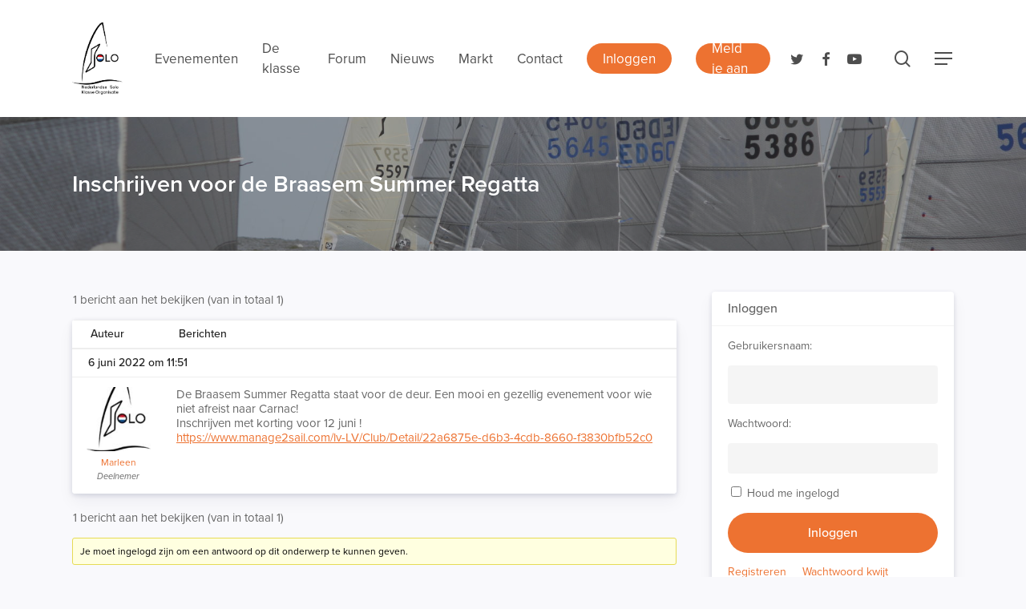

--- FILE ---
content_type: text/html; charset=UTF-8
request_url: https://soloklasse.nl/topic/inschrijven-voor-de-braasem-summer-regatta/
body_size: 18260
content:
<!doctype html>


<html lang="nl-NL" class="no-js">
<head>

<!-- Meta Tags -->
<meta http-equiv="Content-Type" content="text/html; charset=UTF-8" />


	<meta name="viewport" content="width=device-width, initial-scale=1, maximum-scale=1, user-scalable=0" />

	

<!--Shortcut icon-->
	<link rel="shortcut icon" href="https://soloklasse.nl/wp-content/uploads/2021/06/SOLOLOGO-NL1-2.png" />

<meta name='robots' content='index, follow, max-image-preview:large, max-snippet:-1, max-video-preview:-1' />

<!-- Google Tag Manager for WordPress by gtm4wp.com -->
<script data-cfasync="false" data-pagespeed-no-defer>
	var gtm4wp_datalayer_name = "dataLayer";
	var dataLayer = dataLayer || [];
</script>
<!-- End Google Tag Manager for WordPress by gtm4wp.com -->
	<!-- This site is optimized with the Yoast SEO plugin v23.4 - https://yoast.com/wordpress/plugins/seo/ -->
	<title>Inschrijven voor de Braasem Summer Regatta - Nederlandse Soloklasse Organisatie</title>
	<link rel="canonical" href="https://soloklasse.nl/topic/inschrijven-voor-de-braasem-summer-regatta/" />
	<meta property="og:locale" content="nl_NL" />
	<meta property="og:type" content="article" />
	<meta property="og:title" content="Inschrijven voor de Braasem Summer Regatta - Nederlandse Soloklasse Organisatie" />
	<meta property="og:description" content="De Braasem Summer Regatta staat voor de deur. Een mooi en gezellig evenement voor wie niet afreist naar Carnac! Inschrijven met korting voor 12 juni ! https://www.manage2sail.com/lv-LV/Club/Detail/22a6875e-d6b3-4cdb-8660-f3830bfb52c0" />
	<meta property="og:url" content="https://soloklasse.nl/topic/inschrijven-voor-de-braasem-summer-regatta/" />
	<meta property="og:site_name" content="Nederlandse Soloklasse Organisatie" />
	<meta property="article:publisher" content="https://www.facebook.com/soloklasse" />
	<meta name="twitter:card" content="summary_large_image" />
	<meta name="twitter:site" content="@soloklasse" />
	<script type="application/ld+json" class="yoast-schema-graph">{"@context":"https://schema.org","@graph":[{"@type":"WebPage","@id":"https://soloklasse.nl/topic/inschrijven-voor-de-braasem-summer-regatta/","url":"https://soloklasse.nl/topic/inschrijven-voor-de-braasem-summer-regatta/","name":"Inschrijven voor de Braasem Summer Regatta - Nederlandse Soloklasse Organisatie","isPartOf":{"@id":"https://soloklasse.nl/#website"},"datePublished":"2022-06-06T09:51:35+00:00","dateModified":"2022-06-06T09:51:35+00:00","breadcrumb":{"@id":"https://soloklasse.nl/topic/inschrijven-voor-de-braasem-summer-regatta/#breadcrumb"},"inLanguage":"nl-NL","potentialAction":[{"@type":"ReadAction","target":["https://soloklasse.nl/topic/inschrijven-voor-de-braasem-summer-regatta/"]}]},{"@type":"BreadcrumbList","@id":"https://soloklasse.nl/topic/inschrijven-voor-de-braasem-summer-regatta/#breadcrumb","itemListElement":[{"@type":"ListItem","position":1,"name":"Home","item":"https://soloklasse.nl/"},{"@type":"ListItem","position":2,"name":"Onderwerpen","item":"https://soloklasse.nl/topics/"},{"@type":"ListItem","position":3,"name":"Discussie","item":"https://soloklasse.nl/forum/discussie/"},{"@type":"ListItem","position":4,"name":"Inschrijven voor de Braasem Summer Regatta"}]},{"@type":"WebSite","@id":"https://soloklasse.nl/#website","url":"https://soloklasse.nl/","name":"Nederlandse Soloklasse Organisatie","description":"","potentialAction":[{"@type":"SearchAction","target":{"@type":"EntryPoint","urlTemplate":"https://soloklasse.nl/?s={search_term_string}"},"query-input":{"@type":"PropertyValueSpecification","valueRequired":true,"valueName":"search_term_string"}}],"inLanguage":"nl-NL"}]}</script>
	<!-- / Yoast SEO plugin. -->


<link rel='dns-prefetch' href='//use.typekit.net' />
<link rel='dns-prefetch' href='//fonts.googleapis.com' />
<link rel="alternate" type="application/rss+xml" title="Nederlandse Soloklasse Organisatie &raquo; feed" href="https://soloklasse.nl/feed/" />
<link rel="alternate" type="application/rss+xml" title="Nederlandse Soloklasse Organisatie &raquo; reactiesfeed" href="https://soloklasse.nl/comments/feed/" />
<link rel='stylesheet' id='wp-block-library-css' href='https://soloklasse.nl/wp-includes/css/dist/block-library/style.min.css?ver=6.6.4' type='text/css' media='all' />
<style id='classic-theme-styles-inline-css' type='text/css'>
/*! This file is auto-generated */
.wp-block-button__link{color:#fff;background-color:#32373c;border-radius:9999px;box-shadow:none;text-decoration:none;padding:calc(.667em + 2px) calc(1.333em + 2px);font-size:1.125em}.wp-block-file__button{background:#32373c;color:#fff;text-decoration:none}
</style>
<style id='global-styles-inline-css' type='text/css'>
:root{--wp--preset--aspect-ratio--square: 1;--wp--preset--aspect-ratio--4-3: 4/3;--wp--preset--aspect-ratio--3-4: 3/4;--wp--preset--aspect-ratio--3-2: 3/2;--wp--preset--aspect-ratio--2-3: 2/3;--wp--preset--aspect-ratio--16-9: 16/9;--wp--preset--aspect-ratio--9-16: 9/16;--wp--preset--color--black: #000000;--wp--preset--color--cyan-bluish-gray: #abb8c3;--wp--preset--color--white: #ffffff;--wp--preset--color--pale-pink: #f78da7;--wp--preset--color--vivid-red: #cf2e2e;--wp--preset--color--luminous-vivid-orange: #ff6900;--wp--preset--color--luminous-vivid-amber: #fcb900;--wp--preset--color--light-green-cyan: #7bdcb5;--wp--preset--color--vivid-green-cyan: #00d084;--wp--preset--color--pale-cyan-blue: #8ed1fc;--wp--preset--color--vivid-cyan-blue: #0693e3;--wp--preset--color--vivid-purple: #9b51e0;--wp--preset--gradient--vivid-cyan-blue-to-vivid-purple: linear-gradient(135deg,rgba(6,147,227,1) 0%,rgb(155,81,224) 100%);--wp--preset--gradient--light-green-cyan-to-vivid-green-cyan: linear-gradient(135deg,rgb(122,220,180) 0%,rgb(0,208,130) 100%);--wp--preset--gradient--luminous-vivid-amber-to-luminous-vivid-orange: linear-gradient(135deg,rgba(252,185,0,1) 0%,rgba(255,105,0,1) 100%);--wp--preset--gradient--luminous-vivid-orange-to-vivid-red: linear-gradient(135deg,rgba(255,105,0,1) 0%,rgb(207,46,46) 100%);--wp--preset--gradient--very-light-gray-to-cyan-bluish-gray: linear-gradient(135deg,rgb(238,238,238) 0%,rgb(169,184,195) 100%);--wp--preset--gradient--cool-to-warm-spectrum: linear-gradient(135deg,rgb(74,234,220) 0%,rgb(151,120,209) 20%,rgb(207,42,186) 40%,rgb(238,44,130) 60%,rgb(251,105,98) 80%,rgb(254,248,76) 100%);--wp--preset--gradient--blush-light-purple: linear-gradient(135deg,rgb(255,206,236) 0%,rgb(152,150,240) 100%);--wp--preset--gradient--blush-bordeaux: linear-gradient(135deg,rgb(254,205,165) 0%,rgb(254,45,45) 50%,rgb(107,0,62) 100%);--wp--preset--gradient--luminous-dusk: linear-gradient(135deg,rgb(255,203,112) 0%,rgb(199,81,192) 50%,rgb(65,88,208) 100%);--wp--preset--gradient--pale-ocean: linear-gradient(135deg,rgb(255,245,203) 0%,rgb(182,227,212) 50%,rgb(51,167,181) 100%);--wp--preset--gradient--electric-grass: linear-gradient(135deg,rgb(202,248,128) 0%,rgb(113,206,126) 100%);--wp--preset--gradient--midnight: linear-gradient(135deg,rgb(2,3,129) 0%,rgb(40,116,252) 100%);--wp--preset--font-size--small: 13px;--wp--preset--font-size--medium: 20px;--wp--preset--font-size--large: 36px;--wp--preset--font-size--x-large: 42px;--wp--preset--spacing--20: 0.44rem;--wp--preset--spacing--30: 0.67rem;--wp--preset--spacing--40: 1rem;--wp--preset--spacing--50: 1.5rem;--wp--preset--spacing--60: 2.25rem;--wp--preset--spacing--70: 3.38rem;--wp--preset--spacing--80: 5.06rem;--wp--preset--shadow--natural: 6px 6px 9px rgba(0, 0, 0, 0.2);--wp--preset--shadow--deep: 12px 12px 50px rgba(0, 0, 0, 0.4);--wp--preset--shadow--sharp: 6px 6px 0px rgba(0, 0, 0, 0.2);--wp--preset--shadow--outlined: 6px 6px 0px -3px rgba(255, 255, 255, 1), 6px 6px rgba(0, 0, 0, 1);--wp--preset--shadow--crisp: 6px 6px 0px rgba(0, 0, 0, 1);}:where(.is-layout-flex){gap: 0.5em;}:where(.is-layout-grid){gap: 0.5em;}body .is-layout-flex{display: flex;}.is-layout-flex{flex-wrap: wrap;align-items: center;}.is-layout-flex > :is(*, div){margin: 0;}body .is-layout-grid{display: grid;}.is-layout-grid > :is(*, div){margin: 0;}:where(.wp-block-columns.is-layout-flex){gap: 2em;}:where(.wp-block-columns.is-layout-grid){gap: 2em;}:where(.wp-block-post-template.is-layout-flex){gap: 1.25em;}:where(.wp-block-post-template.is-layout-grid){gap: 1.25em;}.has-black-color{color: var(--wp--preset--color--black) !important;}.has-cyan-bluish-gray-color{color: var(--wp--preset--color--cyan-bluish-gray) !important;}.has-white-color{color: var(--wp--preset--color--white) !important;}.has-pale-pink-color{color: var(--wp--preset--color--pale-pink) !important;}.has-vivid-red-color{color: var(--wp--preset--color--vivid-red) !important;}.has-luminous-vivid-orange-color{color: var(--wp--preset--color--luminous-vivid-orange) !important;}.has-luminous-vivid-amber-color{color: var(--wp--preset--color--luminous-vivid-amber) !important;}.has-light-green-cyan-color{color: var(--wp--preset--color--light-green-cyan) !important;}.has-vivid-green-cyan-color{color: var(--wp--preset--color--vivid-green-cyan) !important;}.has-pale-cyan-blue-color{color: var(--wp--preset--color--pale-cyan-blue) !important;}.has-vivid-cyan-blue-color{color: var(--wp--preset--color--vivid-cyan-blue) !important;}.has-vivid-purple-color{color: var(--wp--preset--color--vivid-purple) !important;}.has-black-background-color{background-color: var(--wp--preset--color--black) !important;}.has-cyan-bluish-gray-background-color{background-color: var(--wp--preset--color--cyan-bluish-gray) !important;}.has-white-background-color{background-color: var(--wp--preset--color--white) !important;}.has-pale-pink-background-color{background-color: var(--wp--preset--color--pale-pink) !important;}.has-vivid-red-background-color{background-color: var(--wp--preset--color--vivid-red) !important;}.has-luminous-vivid-orange-background-color{background-color: var(--wp--preset--color--luminous-vivid-orange) !important;}.has-luminous-vivid-amber-background-color{background-color: var(--wp--preset--color--luminous-vivid-amber) !important;}.has-light-green-cyan-background-color{background-color: var(--wp--preset--color--light-green-cyan) !important;}.has-vivid-green-cyan-background-color{background-color: var(--wp--preset--color--vivid-green-cyan) !important;}.has-pale-cyan-blue-background-color{background-color: var(--wp--preset--color--pale-cyan-blue) !important;}.has-vivid-cyan-blue-background-color{background-color: var(--wp--preset--color--vivid-cyan-blue) !important;}.has-vivid-purple-background-color{background-color: var(--wp--preset--color--vivid-purple) !important;}.has-black-border-color{border-color: var(--wp--preset--color--black) !important;}.has-cyan-bluish-gray-border-color{border-color: var(--wp--preset--color--cyan-bluish-gray) !important;}.has-white-border-color{border-color: var(--wp--preset--color--white) !important;}.has-pale-pink-border-color{border-color: var(--wp--preset--color--pale-pink) !important;}.has-vivid-red-border-color{border-color: var(--wp--preset--color--vivid-red) !important;}.has-luminous-vivid-orange-border-color{border-color: var(--wp--preset--color--luminous-vivid-orange) !important;}.has-luminous-vivid-amber-border-color{border-color: var(--wp--preset--color--luminous-vivid-amber) !important;}.has-light-green-cyan-border-color{border-color: var(--wp--preset--color--light-green-cyan) !important;}.has-vivid-green-cyan-border-color{border-color: var(--wp--preset--color--vivid-green-cyan) !important;}.has-pale-cyan-blue-border-color{border-color: var(--wp--preset--color--pale-cyan-blue) !important;}.has-vivid-cyan-blue-border-color{border-color: var(--wp--preset--color--vivid-cyan-blue) !important;}.has-vivid-purple-border-color{border-color: var(--wp--preset--color--vivid-purple) !important;}.has-vivid-cyan-blue-to-vivid-purple-gradient-background{background: var(--wp--preset--gradient--vivid-cyan-blue-to-vivid-purple) !important;}.has-light-green-cyan-to-vivid-green-cyan-gradient-background{background: var(--wp--preset--gradient--light-green-cyan-to-vivid-green-cyan) !important;}.has-luminous-vivid-amber-to-luminous-vivid-orange-gradient-background{background: var(--wp--preset--gradient--luminous-vivid-amber-to-luminous-vivid-orange) !important;}.has-luminous-vivid-orange-to-vivid-red-gradient-background{background: var(--wp--preset--gradient--luminous-vivid-orange-to-vivid-red) !important;}.has-very-light-gray-to-cyan-bluish-gray-gradient-background{background: var(--wp--preset--gradient--very-light-gray-to-cyan-bluish-gray) !important;}.has-cool-to-warm-spectrum-gradient-background{background: var(--wp--preset--gradient--cool-to-warm-spectrum) !important;}.has-blush-light-purple-gradient-background{background: var(--wp--preset--gradient--blush-light-purple) !important;}.has-blush-bordeaux-gradient-background{background: var(--wp--preset--gradient--blush-bordeaux) !important;}.has-luminous-dusk-gradient-background{background: var(--wp--preset--gradient--luminous-dusk) !important;}.has-pale-ocean-gradient-background{background: var(--wp--preset--gradient--pale-ocean) !important;}.has-electric-grass-gradient-background{background: var(--wp--preset--gradient--electric-grass) !important;}.has-midnight-gradient-background{background: var(--wp--preset--gradient--midnight) !important;}.has-small-font-size{font-size: var(--wp--preset--font-size--small) !important;}.has-medium-font-size{font-size: var(--wp--preset--font-size--medium) !important;}.has-large-font-size{font-size: var(--wp--preset--font-size--large) !important;}.has-x-large-font-size{font-size: var(--wp--preset--font-size--x-large) !important;}
:where(.wp-block-post-template.is-layout-flex){gap: 1.25em;}:where(.wp-block-post-template.is-layout-grid){gap: 1.25em;}
:where(.wp-block-columns.is-layout-flex){gap: 2em;}:where(.wp-block-columns.is-layout-grid){gap: 2em;}
:root :where(.wp-block-pullquote){font-size: 1.5em;line-height: 1.6;}
</style>
<link rel='stylesheet' id='bbptoolkit-css' href='https://soloklasse.nl/wp-content/plugins/bbp-toolkit/css/bbptoolkit.css?ver=584' type='text/css' media='all' />
<link rel='stylesheet' id='bbp-default-css' href='https://soloklasse.nl/wp-content/plugins/bbpress/templates/default/css/bbpress.min.css?ver=2.6.14' type='text/css' media='all' />
<link rel='stylesheet' id='hm_bbpui-css' href='https://soloklasse.nl/wp-content/plugins/image-upload-for-bbpress/css/bbp-image-upload.css?ver=1.1.22' type='text/css' media='all' />
<link rel='stylesheet' id='ppress-frontend-css' href='https://soloklasse.nl/wp-content/plugins/wp-user-avatar/assets/css/frontend.min.css?ver=4.16.8' type='text/css' media='all' />
<link rel='stylesheet' id='ppress-flatpickr-css' href='https://soloklasse.nl/wp-content/plugins/wp-user-avatar/assets/flatpickr/flatpickr.min.css?ver=4.16.8' type='text/css' media='all' />
<link rel='stylesheet' id='ppress-select2-css' href='https://soloklasse.nl/wp-content/plugins/wp-user-avatar/assets/select2/select2.min.css?ver=6.6.4' type='text/css' media='all' />
<link rel='stylesheet' id='if-menu-site-css-css' href='https://soloklasse.nl/wp-content/plugins/if-menu/assets/if-menu-site.css?ver=6.6.4' type='text/css' media='all' />
<link rel='stylesheet' id='font-awesome-css' href='https://soloklasse.nl/wp-content/themes/salient/css/font-awesome-legacy.min.css?ver=4.7.1' type='text/css' media='all' />
<link rel='stylesheet' id='parent-style-css' href='https://soloklasse.nl/wp-content/themes/salient/style.css?ver=6.6.4' type='text/css' media='all' />
<link rel='stylesheet' id='theme-main-css' href='https://soloklasse.nl/wp-content/uploads/wp-less/salient-child/style-ffae9735fd.css' type='text/css' media='all' />
<link rel='stylesheet' id='salient-grid-system-css' href='https://soloklasse.nl/wp-content/themes/salient/css/build/grid-system.css?ver=16.1.3' type='text/css' media='all' />
<link rel='stylesheet' id='main-styles-css' href='https://soloklasse.nl/wp-content/themes/salient/css/build/style.css?ver=16.1.3' type='text/css' media='all' />
<link rel='stylesheet' id='nectar-header-layout-left-aligned-css' href='https://soloklasse.nl/wp-content/themes/salient/css/build/header/header-layout-menu-left-aligned.css?ver=16.1.3' type='text/css' media='all' />
<link rel='stylesheet' id='nectar-single-styles-css' href='https://soloklasse.nl/wp-content/themes/salient/css/build/single.css?ver=16.1.3' type='text/css' media='all' />
<link rel='stylesheet' id='nectar-basic-bbpress-css' href='https://soloklasse.nl/wp-content/themes/salient/css/build/third-party/bbpress.css?ver=16.1.3' type='text/css' media='all' />
<link rel='stylesheet' id='nectar_default_font_open_sans-css' href='https://fonts.googleapis.com/css?family=Open+Sans%3A300%2C400%2C600%2C700&#038;subset=latin%2Clatin-ext' type='text/css' media='all' />
<link rel='stylesheet' id='responsive-css' href='https://soloklasse.nl/wp-content/themes/salient/css/build/responsive.css?ver=16.1.3' type='text/css' media='all' />
<link rel='stylesheet' id='skin-material-css' href='https://soloklasse.nl/wp-content/themes/salient/css/build/skin-material.css?ver=16.1.3' type='text/css' media='all' />
<link rel='stylesheet' id='salient-wp-menu-dynamic-css' href='https://soloklasse.nl/wp-content/uploads/salient/menu-dynamic.css?ver=76907' type='text/css' media='all' />
<link rel='stylesheet' id='dynamic-css-css' href='https://soloklasse.nl/wp-content/themes/salient/css/salient-dynamic-styles.css?ver=72848' type='text/css' media='all' />
<style id='dynamic-css-inline-css' type='text/css'>
#header-space{background-color:#f9f9fc}@media only screen and (min-width:1000px){body #ajax-content-wrap.no-scroll{min-height:calc(100vh - 146px);height:calc(100vh - 146px)!important;}}@media only screen and (min-width:1000px){#page-header-wrap.fullscreen-header,#page-header-wrap.fullscreen-header #page-header-bg,html:not(.nectar-box-roll-loaded) .nectar-box-roll > #page-header-bg.fullscreen-header,.nectar_fullscreen_zoom_recent_projects,#nectar_fullscreen_rows:not(.afterLoaded) > div{height:calc(100vh - 145px);}.wpb_row.vc_row-o-full-height.top-level,.wpb_row.vc_row-o-full-height.top-level > .col.span_12{min-height:calc(100vh - 145px);}html:not(.nectar-box-roll-loaded) .nectar-box-roll > #page-header-bg.fullscreen-header{top:146px;}.nectar-slider-wrap[data-fullscreen="true"]:not(.loaded),.nectar-slider-wrap[data-fullscreen="true"]:not(.loaded) .swiper-container{height:calc(100vh - 144px)!important;}.admin-bar .nectar-slider-wrap[data-fullscreen="true"]:not(.loaded),.admin-bar .nectar-slider-wrap[data-fullscreen="true"]:not(.loaded) .swiper-container{height:calc(100vh - 144px - 32px)!important;}}.admin-bar[class*="page-template-template-no-header"] .wpb_row.vc_row-o-full-height.top-level,.admin-bar[class*="page-template-template-no-header"] .wpb_row.vc_row-o-full-height.top-level > .col.span_12{min-height:calc(100vh - 32px);}body[class*="page-template-template-no-header"] .wpb_row.vc_row-o-full-height.top-level,body[class*="page-template-template-no-header"] .wpb_row.vc_row-o-full-height.top-level > .col.span_12{min-height:100vh;}@media only screen and (max-width:999px){.using-mobile-browser #nectar_fullscreen_rows:not(.afterLoaded):not([data-mobile-disable="on"]) > div{height:calc(100vh - 106px);}.using-mobile-browser .wpb_row.vc_row-o-full-height.top-level,.using-mobile-browser .wpb_row.vc_row-o-full-height.top-level > .col.span_12,[data-permanent-transparent="1"].using-mobile-browser .wpb_row.vc_row-o-full-height.top-level,[data-permanent-transparent="1"].using-mobile-browser .wpb_row.vc_row-o-full-height.top-level > .col.span_12{min-height:calc(100vh - 106px);}html:not(.nectar-box-roll-loaded) .nectar-box-roll > #page-header-bg.fullscreen-header,.nectar_fullscreen_zoom_recent_projects,.nectar-slider-wrap[data-fullscreen="true"]:not(.loaded),.nectar-slider-wrap[data-fullscreen="true"]:not(.loaded) .swiper-container,#nectar_fullscreen_rows:not(.afterLoaded):not([data-mobile-disable="on"]) > div{height:calc(100vh - 53px);}.wpb_row.vc_row-o-full-height.top-level,.wpb_row.vc_row-o-full-height.top-level > .col.span_12{min-height:calc(100vh - 53px);}body[data-transparent-header="false"] #ajax-content-wrap.no-scroll{min-height:calc(100vh - 53px);height:calc(100vh - 53px);}}.screen-reader-text,.nectar-skip-to-content:not(:focus){border:0;clip:rect(1px,1px,1px,1px);clip-path:inset(50%);height:1px;margin:-1px;overflow:hidden;padding:0;position:absolute!important;width:1px;word-wrap:normal!important;}.row .col img:not([srcset]){width:auto;}.row .col img.img-with-animation.nectar-lazy:not([srcset]){width:100%;}
</style>
<link rel='stylesheet' id='salient-child-style-css' href='https://soloklasse.nl/wp-content/themes/salient-child/style.css?ver=16.1.3' type='text/css' media='all' />
<script type="text/javascript" src="https://soloklasse.nl/wp-includes/js/jquery/jquery.min.js?ver=3.7.1" id="jquery-core-js"></script>
<script type="text/javascript" src="https://soloklasse.nl/wp-includes/js/jquery/jquery-migrate.min.js?ver=3.4.1" id="jquery-migrate-js"></script>
<script type="text/javascript" id="file_uploads_nfpluginsettings-js-extra">
/* <![CDATA[ */
var params = {"clearLogRestUrl":"https:\/\/soloklasse.nl\/wp-json\/nf-file-uploads\/debug-log\/delete-all","clearLogButtonId":"file_uploads_clear_debug_logger","downloadLogRestUrl":"https:\/\/soloklasse.nl\/wp-json\/nf-file-uploads\/debug-log\/get-all","downloadLogButtonId":"file_uploads_download_debug_logger"};
/* ]]> */
</script>
<script type="text/javascript" src="https://soloklasse.nl/wp-content/plugins/ninja-forms-uploads/assets/js/nfpluginsettings.js?ver=3.3.23" id="file_uploads_nfpluginsettings-js"></script>
<script type="text/javascript" src="https://soloklasse.nl/wp-content/plugins/wp-user-avatar/assets/flatpickr/flatpickr.min.js?ver=4.16.8" id="ppress-flatpickr-js"></script>
<script type="text/javascript" src="https://soloklasse.nl/wp-content/plugins/wp-user-avatar/assets/select2/select2.min.js?ver=4.16.8" id="ppress-select2-js"></script>
<script type="text/javascript" src="//use.typekit.net/pkq3tnz.js?ver=1.0.0" id="typekit-js"></script>
<script></script><link rel="https://api.w.org/" href="https://soloklasse.nl/wp-json/" /><link rel="EditURI" type="application/rsd+xml" title="RSD" href="https://soloklasse.nl/xmlrpc.php?rsd" />
<link rel='shortlink' href='https://soloklasse.nl/?p=5280' />
<link rel="alternate" title="oEmbed (JSON)" type="application/json+oembed" href="https://soloklasse.nl/wp-json/oembed/1.0/embed?url=https%3A%2F%2Fsoloklasse.nl%2Ftopic%2Finschrijven-voor-de-braasem-summer-regatta%2F" />
<link rel="alternate" title="oEmbed (XML)" type="text/xml+oembed" href="https://soloklasse.nl/wp-json/oembed/1.0/embed?url=https%3A%2F%2Fsoloklasse.nl%2Ftopic%2Finschrijven-voor-de-braasem-summer-regatta%2F&#038;format=xml" />

<!-- Google Tag Manager for WordPress by gtm4wp.com -->
<!-- GTM Container placement set to footer -->
<script data-cfasync="false" data-pagespeed-no-defer type="text/javascript">
	var dataLayer_content = {"pagePostType":"topic","pagePostType2":"single-topic","pagePostAuthor":"Marleen"};
	dataLayer.push( dataLayer_content );
</script>
<script data-cfasync="false" data-pagespeed-no-defer type="text/javascript">
(function(w,d,s,l,i){w[l]=w[l]||[];w[l].push({'gtm.start':
new Date().getTime(),event:'gtm.js'});var f=d.getElementsByTagName(s)[0],
j=d.createElement(s),dl=l!='dataLayer'?'&l='+l:'';j.async=true;j.src=
'//www.googletagmanager.com/gtm.js?id='+i+dl;f.parentNode.insertBefore(j,f);
})(window,document,'script','dataLayer','GTM-PRRKZN3');
</script>
<!-- End Google Tag Manager for WordPress by gtm4wp.com --><script type="text/javascript">try{Typekit.load();}catch(e){}</script>	<script src="https://code.jquery.com/ui/1.12.1/jquery-ui.js"></script>
	<script>
		$( function() {
		   $( "#tabs" ).tabs();
		} );
	  </script>
    <script type="text/javascript"> var root = document.getElementsByTagName( "html" )[0]; root.setAttribute( "class", "js" ); </script><style type="text/css">.recentcomments a{display:inline !important;padding:0 !important;margin:0 !important;}</style><meta name="generator" content="Powered by WPBakery Page Builder - drag and drop page builder for WordPress."/>
<link rel="icon" href="https://soloklasse.nl/wp-content/uploads/2021/06/SOLOLOGO-NL1-2.png" sizes="32x32" />
<link rel="icon" href="https://soloklasse.nl/wp-content/uploads/2021/06/SOLOLOGO-NL1-2.png" sizes="192x192" />
<link rel="apple-touch-icon" href="https://soloklasse.nl/wp-content/uploads/2021/06/SOLOLOGO-NL1-2.png" />
<meta name="msapplication-TileImage" content="https://soloklasse.nl/wp-content/uploads/2021/06/SOLOLOGO-NL1-2.png" />
<noscript><style> .wpb_animate_when_almost_visible { opacity: 1; }</style></noscript>
 

</head>


<body class="topic bbpress bbp-no-js topic-template-default single single-topic postid-5280 material wpb-js-composer js-comp-ver-7.1 vc_responsive" data-footer-reveal="false" data-header-format="menu-left-aligned" data-boxed-style="" data-header-breakpoint="1080" data-footer-reveal-shadow="none" data-dropdown-style="minimal" data-cae="easeOutCubic" data-megamenu-width="contained" data-cad="750" data-aie="none" data-ls="magnific" data-apte="center_mask_reveal" data-hhun="0" data-fancy-form-rcs="default" data-form-style="default" data-form-submit="regular" data-is="minimal" data-button-style="rounded_shadow" data-header-inherit-rc="false" data-header-search="true" data-animated-anchors="true" data-ajax-transitions="false" data-full-width-header="false" data-slide-out-widget-area="true" data-slide-out-widget-area-style="slide-out-from-right" data-user-set-ocm="1" data-loading-animation="none" data-bg-header="false" data-ext-responsive="true" data-header-resize="1" data-header-color="custom"  data-cart="false" data-smooth-scrolling="0" data-permanent-transparent="false" data-responsive="1" >

<div class="ocm-effect-wrap"><div class="ocm-effect-wrap-inner">

 <div id="header-space" data-header-mobile-fixed='1'></div> 
<div id="header-outer" data-has-menu="true"  data-using-pr-menu="false" data-mobile-fixed="1" data-ptnm="1" data-lhe="animated_underline" data-user-set-bg="#ffffff" data-format="menu-left-aligned" data-permanent-transparent="false" data-megamenu-rt="0" data-remove-fixed="0" data-cart="false" data-transparency-option="" data-box-shadow="small" data-shrink-num="6" data-full-width="false" data-using-secondary="0" data-using-logo="1" data-logo-height="90" data-m-logo-height="30" data-padding="28" data-header-resize="1">
	
	
<div id="search-outer" class="nectar">
	<div id="search">
		<div class="container">
			 <div id="search-box">
				 <div class="inner-wrap">
					 <div class="col span_12">
						  <form role="search" action="https://soloklasse.nl/" method="GET">
														 <input type="text" name="s"  value="" aria-label="Search" placeholder="Search" />
							 
						<span>Hit enter to search or ESC to close</span>
												</form>
					</div><!--/span_12-->
				</div><!--/inner-wrap-->
			 </div><!--/search-box-->
			 <div id="close"><a href="#"><span class="screen-reader-text">Close Search</span>
				<span class="close-wrap"> <span class="close-line close-line1"></span> <span class="close-line close-line2"></span> </span>				 </a></div>
		 </div><!--/container-->
	</div><!--/search-->
</div><!--/search-outer-->
	
	<header id="top">
		
		<div class="container">
			
			<div class="row">
				  
				<div class="col span_3">
					
					<a id="logo" href="https://soloklasse.nl" >

						<img class="stnd skip-lazy default-logo dark-version" width="700" height="993" alt="Nederlandse Soloklasse Organisatie" src="https://soloklasse.nl/wp-content/uploads/2021/06/SOLOLOGO-NL1-1.png" srcset="https://soloklasse.nl/wp-content/uploads/2021/06/SOLOLOGO-NL1-1.png 1x, https://soloklasse.nl/wp-content/uploads/2021/06/SOLOLOGO-NL1-1.png 2x" /> 

					</a>

				</div><!--/span_3-->
				
				<div class="col span_9 col_last">
					
											<a class="mobile-search" href="#searchbox"><span class="nectar-icon icon-salient-search" aria-hidden="true"></span></a>
											<div class="slide-out-widget-area-toggle mobile-icon slide-out-from-right" data-icon-animation="simple-transform">
							<div> <a href="#sidewidgetarea" class="closed"> <span> <i class="lines-button x2"> <i class="lines"></i> </i> </span> </a> </div> 
       					</div>
										
					
					<nav>

													<ul class="sf-menu">
									
								<li id="menu-item-16" class="menu-item menu-item-type-post_type menu-item-object-page menu-item-has-children nectar-regular-menu-item menu-item-16"><a href="https://soloklasse.nl/evenementen/"><span class="menu-title-text">Evenementen</span></a>
<ul class="sub-menu">
	<li id="menu-item-2891" class="menu-item menu-item-type-post_type menu-item-object-page nectar-regular-menu-item menu-item-2891"><a href="https://soloklasse.nl/evenementen/"><span class="menu-title-text">Evenementen</span></a></li>
	<li id="menu-item-5208" class="menu-item menu-item-type-post_type menu-item-object-page nectar-regular-menu-item menu-item-5208"><a href="https://soloklasse.nl/jaarprijs-2022/"><span class="menu-title-text">Jaarprijs 2022</span></a></li>
	<li id="menu-item-4116" class="menu-item menu-item-type-post_type menu-item-object-page nectar-regular-menu-item menu-item-4116"><a href="https://soloklasse.nl/jaarprijs-2020/"><span class="menu-title-text">Jaarprijs 2020</span></a></li>
	<li id="menu-item-3491" class="menu-item menu-item-type-post_type menu-item-object-page nectar-regular-menu-item menu-item-3491"><a href="https://soloklasse.nl/jaarprijs-2019/"><span class="menu-title-text">Jaarprijs 2019</span></a></li>
	<li id="menu-item-2701" class="menu-item menu-item-type-post_type menu-item-object-page nectar-regular-menu-item menu-item-2701"><a href="https://soloklasse.nl/jaarprijs-2018/"><span class="menu-title-text">Jaarprijs 2018</span></a></li>
	<li id="menu-item-3325" class="menu-item menu-item-type-post_type menu-item-object-page nectar-regular-menu-item menu-item-3325"><a href="https://soloklasse.nl/uitslagen-voor-2017/"><span class="menu-title-text">Uitslagen voor 2017</span></a></li>
</ul>
</li>
<li id="menu-item-319" class="menu-item menu-item-type-post_type menu-item-object-page menu-item-has-children nectar-regular-menu-item menu-item-319"><a href="https://soloklasse.nl/de-klasse/"><span class="menu-title-text">De klasse</span></a>
<ul class="sub-menu">
	<li id="menu-item-171" class="menu-item menu-item-type-post_type menu-item-object-page nectar-regular-menu-item menu-item-171"><a href="https://soloklasse.nl/de-klasse/de-solo/"><span class="menu-title-text">De Solo</span></a></li>
	<li id="menu-item-324" class="menu-item menu-item-type-post_type menu-item-object-page nectar-regular-menu-item menu-item-324"><a href="https://soloklasse.nl/de-klasse/de-soloklasse-organisatie/"><span class="menu-title-text">Organisatie</span></a></li>
	<li id="menu-item-208" class="menu-item menu-item-type-post_type menu-item-object-page nectar-regular-menu-item menu-item-208"><a href="https://soloklasse.nl/de-klasse/smoelen/"><span class="menu-title-text">Smoelen</span></a></li>
	<li id="menu-item-17" class="menu-item menu-item-type-post_type menu-item-object-page nectar-regular-menu-item menu-item-17"><a href="https://soloklasse.nl/de-klasse/leveranciers/"><span class="menu-title-text">Sponsoren</span></a></li>
	<li id="menu-item-416" class="menu-item menu-item-type-post_type menu-item-object-page nectar-regular-menu-item menu-item-416"><a href="https://soloklasse.nl/de-klasse/historie/"><span class="menu-title-text">Historie</span></a></li>
	<li id="menu-item-418" class="menu-item menu-item-type-post_type menu-item-object-page nectar-regular-menu-item menu-item-418"><a href="https://soloklasse.nl/de-klasse/tips/"><span class="menu-title-text">Tips</span></a></li>
	<li id="menu-item-417" class="menu-item menu-item-type-post_type menu-item-object-page nectar-regular-menu-item menu-item-417"><a href="https://soloklasse.nl/de-klasse/solo-register/"><span class="menu-title-text">Solo register</span></a></li>
</ul>
</li>
<li id="menu-item-498" class="menu-item menu-item-type-post_type menu-item-object-forum nectar-regular-menu-item menu-item-498"><a href="https://soloklasse.nl/forum/discussie/"><span class="menu-title-text">Forum</span></a></li>
<li id="menu-item-19" class="menu-item menu-item-type-post_type menu-item-object-page menu-item-has-children nectar-regular-menu-item menu-item-19"><a href="https://soloklasse.nl/nieuws/"><span class="menu-title-text">Nieuws</span></a>
<ul class="sub-menu">
	<li id="menu-item-1773" class="menu-item menu-item-type-post_type menu-item-object-page nectar-regular-menu-item menu-item-1773"><a href="https://soloklasse.nl/nieuws/"><span class="menu-title-text">Nieuws</span></a></li>
	<li id="menu-item-724" class="menu-item menu-item-type-post_type menu-item-object-page nectar-regular-menu-item menu-item-724"><a href="https://soloklasse.nl/de-klasse/foto-album/"><span class="menu-title-text">Foto albums</span></a></li>
	<li id="menu-item-7160" class="menu-item menu-item-type-custom menu-item-object-custom nectar-regular-menu-item menu-item-7160"><a target="_blank" rel="noopener" href="https://www.solosailing.org.uk/resources"><span class="menu-title-text">Solo Magazine (UK)</span></a></li>
	<li id="menu-item-1184" class="menu-item menu-item-type-custom menu-item-object-custom nectar-regular-menu-item menu-item-1184"><a target="_blank" rel="noopener" href="https://www.youtube.com/channel/UC_vefV6bzi-3E_yqymkCTsA"><span class="menu-title-text">Youtube kanaal</span></a></li>
</ul>
</li>
<li id="menu-item-499" class="menu-item menu-item-type-post_type menu-item-object-forum nectar-regular-menu-item menu-item-499"><a href="https://soloklasse.nl/forum/markt/"><span class="menu-title-text">Markt</span></a></li>
<li id="menu-item-579" class="menu-item menu-item-type-post_type menu-item-object-page menu-item-has-children nectar-regular-menu-item menu-item-579"><a href="https://soloklasse.nl/contact/"><span class="menu-title-text">Contact</span></a>
<ul class="sub-menu">
	<li id="menu-item-581" class="menu-item menu-item-type-post_type menu-item-object-page nectar-regular-menu-item menu-item-581"><a href="https://soloklasse.nl/contact/"><span class="menu-title-text">Contact</span></a></li>
	<li id="menu-item-580" class="menu-item menu-item-type-post_type menu-item-object-page nectar-regular-menu-item menu-item-580"><a href="https://soloklasse.nl/contact/regio-alkmaar/"><span class="menu-title-text">Regio Alkmaar</span></a></li>
	<li id="menu-item-546" class="menu-item menu-item-type-post_type menu-item-object-page nectar-regular-menu-item menu-item-546"><a href="https://soloklasse.nl/contact/regio-braassem/"><span class="menu-title-text">Regio Braassem</span></a></li>
	<li id="menu-item-545" class="menu-item menu-item-type-post_type menu-item-object-page nectar-regular-menu-item menu-item-545"><a href="https://soloklasse.nl/contact/regio-griesbeek/"><span class="menu-title-text">Regio Giesbeek</span></a></li>
	<li id="menu-item-3874" class="menu-item menu-item-type-post_type menu-item-object-page nectar-regular-menu-item menu-item-3874"><a href="https://soloklasse.nl/contact/regio-harderwijk/"><span class="menu-title-text">Regio Harderwijk</span></a></li>
	<li id="menu-item-544" class="menu-item menu-item-type-post_type menu-item-object-page nectar-regular-menu-item menu-item-544"><a href="https://soloklasse.nl/contact/regio-loosdrechtse-plassen/"><span class="menu-title-text">Regio Loosdrechtse plassen</span></a></li>
	<li id="menu-item-543" class="menu-item menu-item-type-post_type menu-item-object-page nectar-regular-menu-item menu-item-543"><a href="https://soloklasse.nl/contact/regio-sneek/"><span class="menu-title-text">Regio Sneek</span></a></li>
	<li id="menu-item-585" class="menu-item menu-item-type-post_type menu-item-object-page nectar-regular-menu-item menu-item-585"><a href="https://soloklasse.nl/contact/links/"><span class="menu-title-text">Links</span></a></li>
</ul>
</li>
<li id="menu-item-5164" class="menu-item menu-item-type-custom menu-item-object-custom button_solid_color menu-item-5164"><a href="https://soloklasse.nl/wp-login.php"><span class="menu-title-text">Inloggen</span></a></li>
<li id="menu-item-260" class="menu-item menu-item-type-post_type menu-item-object-page button_solid_color menu-item-260"><a href="https://soloklasse.nl/word-lid/"><span class="menu-title-text">Meld je aan</span></a></li>
								
								
								
															</ul>
						

						
											</nav>

					
										
				</div><!--/span_9-->

									<div class="right-aligned-menu-items">
						<nav>
							<ul class="buttons" data-user-set-ocm="1">

								
																	<li id="search-btn"><div><a href="#searchbox"><span class="icon-salient-search" aria-hidden="true"></span></a></div> </li>
								
								
																	<li class="slide-out-widget-area-toggle" data-icon-animation="simple-transform">
										<div> <a href="#sidewidgetarea" class="closed"> <span> <i class="lines-button x2"> <i class="lines"></i> </i> </span> </a> </div> 
	       							</li>
															</ul>

							<ul><li id="social-in-menu" class="button_social_group"><a target="_blank" rel="noopener" href="https://twitter.com/soloklasse"><span class="screen-reader-text">twitter</span><i class="fa fa-twitter" aria-hidden="true"></i> </a><a target="_blank" rel="noopener" href="https://www.facebook.com/soloklasse"><span class="screen-reader-text">facebook</span><i class="fa fa-facebook" aria-hidden="true"></i> </a><a target="_blank" rel="noopener" href="https://www.youtube.com/channel/UC_vefV6bzi-3E_yqymkCTsA"><span class="screen-reader-text">youtube</span><i class="fa fa-youtube-play" aria-hidden="true"></i> </a></li></ul>						</nav>
					</div><!--/right-aligned-menu-items-->

				
			</div><!--/row-->
			
		</div><!--/container-->
		
	</header>
	
	
	<div class="ns-loading-cover"></div>		
	

</div><!--/header-outer-->


 


<div id="ajax-loading-screen" data-disable-fade-on-click="0" data-effect="center_mask_reveal" data-method="standard">
	
			<span class="mask-top"></span>
		<span class="mask-right"></span>
		<span class="mask-bottom"></span>
		<span class="mask-left"></span>
	</div>

<div id="ajax-content-wrap">



<div class="container-wrap">
	
	<div id="wr-forum-header">
	<div class="row">
		<h2>Inschrijven voor de Braasem Summer Regatta</h2>
	</div>
</div>
	
	<div class="container main-content">
		
		<div class="row">
			
			<div class="post-area col span_9">
									
					
<div id="bbpress-forums">

	
	
	
		
		<div class="bbp-template-notice info"><ul><li class="bbp-topic-description">Dit onderwerp bevat 0 reacties, 1 deelnemer, en is laatst geüpdatet op <a href="https://soloklasse.nl/topic/inschrijven-voor-de-braasem-summer-regatta/" title="Inschrijven voor de Braasem Summer Regatta">3 jaren, 7 maanden geleden</a> door <a href="https://soloklasse.nl/gebruikers/marleen/" title="Bekijk Marleen&#039;s profiel" class="bbp-author-link"><span  class="bbp-author-avatar"><img alt='' src='https://soloklasse.nl/wp-content/uploads/2023/12/c771db77-ac5b-454b-976f-99985068530f-100x100.jpg' srcset='https://soloklasse.nl/wp-content/uploads/2023/12/c771db77-ac5b-454b-976f-99985068530f-100x100.jpg 2x' class='avatar avatar-14 photo' height='14' width='14' loading='lazy' decoding='async'/></span><span  class="bbp-author-name">Marleen</span></a>.</li></ul></div>
		
		
			
<div class="bbp-pagination">
	<div class="bbp-pagination-count">1 bericht aan het bekijken (van in totaal 1)</div>
	<div class="bbp-pagination-links"></div>
</div>


			
<ul id="topic-5280-replies" class="forums bbp-replies">

	<li class="bbp-header">
		<div class="bbp-reply-author">Auteur</div><!-- .bbp-reply-author -->
		<div class="bbp-reply-content">Berichten</div><!-- .bbp-reply-content -->
	</li><!-- .bbp-header -->

	<li class="bbp-body">

		
			
				
<div id="post-5280" class="bbp-reply-header">
	<div class="bbp-meta">
		<span class="bbp-reply-post-date">6 juni 2022 om 11:51</span>

		
		<a href="https://soloklasse.nl/topic/inschrijven-voor-de-braasem-summer-regatta/#post-5280" class="bbp-reply-permalink">#5280</a>

		
		<span class="bbp-admin-links"></span>
		
	</div><!-- .bbp-meta -->
</div><!-- #post-5280 -->

<div class="loop-item-0 user-id-36 bbp-parent-forum-187 bbp-parent-topic-187 bbp-reply-position-1 odd  post-5280 topic type-topic status-publish">
	<div class="bbp-reply-author">

		
		<a href="https://soloklasse.nl/gebruikers/marleen/" title="Bekijk Marleen&#039;s profiel" class="bbp-author-link"><span  class="bbp-author-avatar"><img alt='' src='https://soloklasse.nl/wp-content/uploads/2023/12/c771db77-ac5b-454b-976f-99985068530f-100x100.jpg' srcset='https://soloklasse.nl/wp-content/uploads/2023/12/c771db77-ac5b-454b-976f-99985068530f-350x350.jpg 2x' class='avatar avatar-80 photo' height='80' width='80' loading='lazy' decoding='async'/></span><span  class="bbp-author-name">Marleen</span></a><div class="bbp-author-role">Deelnemer</div>
		
		
	</div><!-- .bbp-reply-author -->

	<div class="bbp-reply-content">

		
		<p>De Braasem Summer Regatta staat voor de deur. Een mooi en gezellig evenement voor wie niet afreist naar Carnac!</p>
<p>Inschrijven met korting voor 12 juni !</p>
<p><a href="https://www.manage2sail.com/lv-LV/Club/Detail/22a6875e-d6b3-4cdb-8660-f3830bfb52c0" rel="nofollow">https://www.manage2sail.com/lv-LV/Club/Detail/22a6875e-d6b3-4cdb-8660-f3830bfb52c0</a></p>

		
	</div><!-- .bbp-reply-content -->
</div><!-- .reply -->

			
		
	</li><!-- .bbp-body -->

	<li class="bbp-footer">
		<div class="bbp-reply-author">Auteur</div>
		<div class="bbp-reply-content">Berichten</div><!-- .bbp-reply-content -->
	</li><!-- .bbp-footer -->
</ul><!-- #topic-5280-replies -->


			
<div class="bbp-pagination">
	<div class="bbp-pagination-count">1 bericht aan het bekijken (van in totaal 1)</div>
	<div class="bbp-pagination-links"></div>
</div>


		
		<!-- Disable when viewing a topic in the 'Markt' forum -->
					

	<div id="no-reply-5280" class="bbp-no-reply">
		<div class="bbp-template-notice">
			<ul>
				<li>Je moet ingelogd zijn om een antwoord op dit onderwerp te kunnen geven.</li>
			</ul>
		</div>

		
			
<form method="post" action="https://soloklasse.nl/wp-login.php" class="bbp-login-form">
	<fieldset class="bbp-form">
		<legend>Inloggen</legend>

		<div class="bbp-username">
			<label for="user_login">Gebruikersnaam: </label>
			<input type="text" name="log" value="" size="20" maxlength="100" id="user_login" autocomplete="off" />
		</div>

		<div class="bbp-password">
			<label for="user_pass">Wachtwoord: </label>
			<input type="password" name="pwd" value="" size="20" id="user_pass" autocomplete="off" />
		</div>

		<div class="bbp-remember-me">
			<input type="checkbox" name="rememberme" value="forever"  id="rememberme" />
			<label for="rememberme">Houd me ingelogd</label>
		</div>

		
		<div class="bbp-submit-wrapper">

			<button type="submit" name="user-submit" id="user-submit" class="button submit user-submit">Inloggen</button>

			
	<input type="hidden" name="user-cookie" value="1" />

	<input type="hidden" id="bbp_redirect_to" name="redirect_to" value="https://soloklasse.nl/topic/inschrijven-voor-de-braasem-summer-regatta/" /><input type="hidden" id="_wpnonce" name="_wpnonce" value="8d07315360" /><input type="hidden" name="_wp_http_referer" value="/topic/inschrijven-voor-de-braasem-summer-regatta/" />
		</div>
	</fieldset>
</form>

		
	</div>


		
	
	
</div>	
								
			</div><!--/span_9-->
			
			<div id="sidebar" class="col span_3 col_last">
				<div id="bbp_login_widget-2" class="widget bbp_widget_login"><h4>Inloggen</h4>
			<form method="post" action="https://soloklasse.nl/wp-login.php" class="bbp-login-form">
				<fieldset class="bbp-form">
					<legend>Inloggen</legend>

					<div class="bbp-username">
						<label for="user_login">Gebruikersnaam: </label>
						<input type="text" name="log" value="" size="20" maxlength="100" id="user_login" autocomplete="off" />
					</div>

					<div class="bbp-password">
						<label for="user_pass">Wachtwoord: </label>
						<input type="password" name="pwd" value="" size="20" id="user_pass" autocomplete="off" />
					</div>

					<div class="bbp-remember-me">
						<input type="checkbox" name="rememberme" value="forever"  id="rememberme" />
						<label for="rememberme">Houd me ingelogd</label>
					</div>

					
					<div class="bbp-submit-wrapper">

						<button type="submit" name="user-submit" id="user-submit" class="button submit user-submit">Inloggen</button>

						
	<input type="hidden" name="user-cookie" value="1" />

	<input type="hidden" id="bbp_redirect_to" name="redirect_to" value="https://soloklasse.nl/topic/inschrijven-voor-de-braasem-summer-regatta/" /><input type="hidden" id="_wpnonce" name="_wpnonce" value="8d07315360" /><input type="hidden" name="_wp_http_referer" value="/topic/inschrijven-voor-de-braasem-summer-regatta/" />
					</div>

					
						<div class="bbp-login-links">

							
								<a href="/word-lid" title="Registreren" class="bbp-register-link">Registreren</a>

							
							
								<a href="/wachtwoord-vergeten" title="Wachtwoord kwijt" class="bbp-lostpass-link">Wachtwoord kwijt</a>

							
						</div>

					
				</fieldset>
			</form>

		</div>			</div><!--/span_9-->
			
		</div><!--/row-->
		
	</div><!--/container-->

</div><!--/container-wrap-->



<div id="footer-outer" data-midnight="light" data-cols="3" data-disable-copyright="false" data-using-bg-img="false" data-bg-img-overlay="0.8" data-full-width="false" data-using-widget-area="true" >
	
	
			
	<div id="footer-widgets" data-cols="3">
		
		<div class="container">
			
			<div class="row">
				
								
				<div class="col span_4">
				      <!-- Footer widget area 1 -->
		              <div id="custom_html-2" class="widget_text widget widget_custom_html"><h4>Nederlandse Soloklasse Organisatie</h4><div class="textwidget custom-html-widget">Mulderstraat 9,
3581GN Utrecht
<a href="/cdn-cgi/l/email-protection#640d0a020b24170b080b0f08051717014a0a08"><span class="__cf_email__" data-cfemail="375e5951587744585b585c5b5644445219595b">[email&#160;protected]</span></a>
<br><br>
<li id="social-in-menu" class="button_social_group"><a target="_blank" href="https://twitter.com/soloklasse" rel="noopener"><i class="fa fa-twitter"></i> </a><a target="_blank" href="https://www.facebook.com/soloklasse" rel="noopener"><i class="fa fa-facebook"></i> </a><a target="_blank" href="https://www.youtube.com/channel/UC_vefV6bzi-3E_yqymkCTsA" rel="noopener"><i class="fa fa-youtube"></i> </a><a target="_blank" href="https://www.instagram.com/soloklasse" rel="noopener"><i class="fa fa-instagram"></i> </a></li></div></div>				</div><!--/span_3-->
				
				
					<div class="col span_4">
						 <!-- Footer widget area 2 -->
			             <div id="text-4" class="widget widget_text"><h4>Links</h4>			<div class="textwidget"><p><a href="http://www.solosailing.org.uk">Engelse Soloklasse Organisatie</a><br />
<a href="http://www.sailing.org">ISAF</a><br />
<a href="http://www.knwv.nl">Watersportverbond</a></p>
</div>
		</div>					     
					</div><!--/span_3-->

				
				
									<div class="col span_4">
						 <!-- Footer widget area 3 -->
			              <div id="ninja_forms_widget-2" class="widget widget_ninja_forms_widget"><h4>Schrijf je in voor de nieuwsbrief</h4><noscript class="ninja-forms-noscript-message">
	Bericht: JavaScript is vereist voor deze inhoud.</noscript>
<div id="nf-form-4-cont" class="nf-form-cont" aria-live="polite" aria-labelledby="nf-form-title-4" aria-describedby="nf-form-errors-4" role="form">

    <div class="nf-loading-spinner"></div>

</div>
        <!-- That data is being printed as a workaround to page builders reordering the order of the scripts loaded-->
        <script data-cfasync="false" src="/cdn-cgi/scripts/5c5dd728/cloudflare-static/email-decode.min.js"></script><script>var formDisplay=1;var nfForms=nfForms||[];var form=[];form.id='4';form.settings={"objectType":"Form Setting","editActive":true,"title":"Schrijf je in voor de nieuwsbrief","show_title":1,"clear_complete":1,"hide_complete":1,"default_label_pos":"hidden","wrapper_class":"","element_class":"","key":"","add_submit":0,"currency":"","unique_field_error":"Een formulier met deze waarde bestaat al.","logged_in":false,"not_logged_in_msg":"","sub_limit_msg":"Het formulier heeft zijn inzendingen-limiet bereikt.","calculations":[],"container_styles_show_advanced_css":0,"title_styles_show_advanced_css":0,"row_styles_show_advanced_css":0,"row-odd_styles_show_advanced_css":0,"success-msg_styles_show_advanced_css":0,"error_msg_styles_show_advanced_css":0,"mp_breadcrumb":1,"mp_progress_bar":1,"mp_display_titles":0,"breadcrumb_container_styles_show_advanced_css":0,"breadcrumb_buttons_styles_show_advanced_css":0,"breadcrumb_button_hover_styles_show_advanced_css":0,"breadcrumb_active_button_styles_show_advanced_css":0,"progress_bar_container_styles_show_advanced_css":0,"progress_bar_fill_styles_show_advanced_css":0,"part_titles_styles_show_advanced_css":0,"navigation_container_styles_show_advanced_css":0,"previous_button_styles_show_advanced_css":0,"next_button_styles_show_advanced_css":0,"navigation_hover_styles_show_advanced_css":0,"formContentData":[{"formContentData":[{"order":1,"cells":[{"order":0,"fields":["firstname_1527234021074"],"width":"100"}]},{"order":2,"cells":[{"order":0,"fields":["lastname_1527234026602"],"width":"100"}]},{"order":3,"cells":[{"order":0,"fields":["email_1527234037704"],"width":"100"}]},{"order":4,"cells":[{"order":0,"fields":["ja_ik_wil_graag_de_nieuwsbrief_van_soloklasse_ontvangen_1527234183507"],"width":"100"}]},{"order":5,"cells":[{"order":0,"fields":["turnstile_1763566306331"],"width":"100"}]},{"order":6,"cells":[{"order":0,"fields":["aanmelden_1527234222186"],"width":"100"}]}],"order":0,"type":"part","clean":true,"title":"Part Title","key":"cijrlvfd"}],"changeEmailErrorMsg":"Voer een geldig e-mailadres in!","changeDateErrorMsg":"Vul een geldige datum in!","confirmFieldErrorMsg":"Deze velden moeten overeenkomen!","fieldNumberNumMinError":"Fout met minimumaantal","fieldNumberNumMaxError":"Fout met maximumaantal","fieldNumberIncrementBy":"Toenemen met ","formErrorsCorrectErrors":"Corrigeer de fouten voordat je dit formulier indient.","validateRequiredField":"Dit is een vereist veld.","honeypotHoneypotError":"Honeypot fout","fieldsMarkedRequired":"Velden die gemarkeerd zijn met een <span class=\"ninja-forms-req-symbol\">*<\/span> zijn vereiste velden","drawerDisabled":false,"container_styles_border":"","container_styles_height":"","container_styles_margin":"","container_styles_padding":"","container_styles_float":"","title_styles_border":"","title_styles_height":"","title_styles_width":"","title_styles_font-size":"","title_styles_margin":"","title_styles_padding":"","title_styles_float":"","row_styles_border":"","row_styles_width":"","row_styles_font-size":"","row_styles_margin":"","row_styles_padding":"","row-odd_styles_border":"","row-odd_styles_height":"","row-odd_styles_width":"","row-odd_styles_font-size":"","row-odd_styles_margin":"","row-odd_styles_padding":"","success-msg_styles_border":"","success-msg_styles_height":"","success-msg_styles_width":"","success-msg_styles_font-size":"","success-msg_styles_margin":"","success-msg_styles_padding":"","error_msg_styles_border":"","error_msg_styles_width":"","error_msg_styles_font-size":"","error_msg_styles_margin":"","error_msg_styles_padding":"","mp_prev_label":"","mp_next_label":"","allow_public_link":0,"embed_form":"","form_title_heading_level":"3","ninjaForms":"Ninja Forms","fieldTextareaRTEInsertLink":"Koppeling invoegen","fieldTextareaRTEInsertMedia":"Media invoegen","fieldTextareaRTESelectAFile":"Selecteer een bestand","formHoneypot":"Als je een persoon bent die dit veld ziet, laat je het leeg.","fileUploadOldCodeFileUploadInProgress":"Bestand wordt ge\u00fcpload.","fileUploadOldCodeFileUpload":"BESTANDSUPLOAD","currencySymbol":"&#36;","thousands_sep":".","decimal_point":",","siteLocale":"nl_NL","dateFormat":"m\/d\/Y","startOfWeek":"1","of":"van","previousMonth":"Vorige maand","nextMonth":"Volgende maand","months":["Januari","Februari","Maart","April","Mei","Juni","Juli","Augustus","September","Oktober","November","December"],"monthsShort":["Jan","Feb","Mrt","Apr","Mei","Jun","Jul","Aug","Sep","Okt","Nov","Dec"],"weekdays":["Zondag","Maandag","Dinsdag","Woensdag","Donderdag","Vrijdag","Zaterdag"],"weekdaysShort":["Zon","Maa","Din","Woe","Don","Vri","Zat"],"weekdaysMin":["Zo","Ma","Di","Wo","Do","Vr","Za"],"recaptchaConsentMissing":"reCaptcha validation couldn&#039;t load.","recaptchaMissingCookie":"reCaptcha v3 validation couldn&#039;t load the cookie needed to submit the form.","recaptchaConsentEvent":"Accept reCaptcha cookies before sending the form.","currency_symbol":"","beforeForm":"","beforeFields":"","afterFields":"","afterForm":""};form.fields=[{"objectType":"Field","objectDomain":"fields","editActive":false,"order":1,"idAttribute":"id","label":"Voornaam","type":"firstname","key":"firstname_1527234021074","label_pos":"hidden","required":1,"default":"","placeholder":"Voornaam","container_class":"","element_class":"","admin_label":"","help_text":"","custom_name_attribute":"fname","wrap_styles_show_advanced_css":0,"label_styles_show_advanced_css":0,"element_styles_show_advanced_css":0,"cellcid":"c4572","personally_identifiable":1,"value":"","id":38,"beforeField":"","afterField":"","parentType":"firstname","element_templates":["firstname","input"],"old_classname":"","wrap_template":"wrap"},{"objectType":"Field","objectDomain":"fields","editActive":false,"order":2,"idAttribute":"id","label":"Achternaam","type":"lastname","key":"lastname_1527234026602","label_pos":"hidden","required":1,"default":"","placeholder":"Achternaam","container_class":"","element_class":"","admin_label":"","help_text":"","custom_name_attribute":"lname","wrap_styles_show_advanced_css":0,"label_styles_show_advanced_css":0,"element_styles_show_advanced_css":0,"cellcid":"c4576","personally_identifiable":1,"value":"","id":39,"beforeField":"","afterField":"","parentType":"lastname","element_templates":["lastname","input"],"old_classname":"","wrap_template":"wrap"},{"objectType":"Field","objectDomain":"fields","editActive":false,"order":3,"idAttribute":"id","label":"Email","type":"email","key":"email_1527234037704","label_pos":"hidden","required":1,"default":"","placeholder":"Email","container_class":"","element_class":"","admin_label":"","help_text":"","custom_name_attribute":"email","wrap_styles_show_advanced_css":0,"label_styles_show_advanced_css":0,"element_styles_show_advanced_css":0,"cellcid":"c4579","drawerDisabled":false,"wrap_styles_border":"","wrap_styles_width":"","wrap_styles_margin":"","wrap_styles_padding":"","wrap_styles_float":"","label_styles_border":"","label_styles_width":"","label_styles_font-size":"","label_styles_margin":"","label_styles_padding":"","label_styles_float":"","element_styles_border":"","element_styles_width":"","element_styles_font-size":"","element_styles_margin":"","element_styles_padding":"","element_styles_float":"","personally_identifiable":1,"value":"","id":40,"beforeField":"","afterField":"","parentType":"email","element_templates":["email","input"],"old_classname":"","wrap_template":"wrap"},{"objectType":"Field","objectDomain":"fields","editActive":false,"order":4,"idAttribute":"id","label":"Ja, ik wil graag de nieuwsbrief van Soloklasse ontvangen.","type":"checkbox","key":"ja_ik_wil_graag_de_nieuwsbrief_van_soloklasse_ontvangen_1527234183507","label_pos":"right","required":1,"container_class":"","element_class":"","manual_key":false,"admin_label":"","help_text":"","default_value":"unchecked","checked_value":"Geselecteerd","unchecked_value":"Gedeselecteerd","wrap_styles_show_advanced_css":0,"label_styles_show_advanced_css":0,"element_styles_show_advanced_css":0,"cellcid":"c4582","drawerDisabled":false,"id":41,"beforeField":"","afterField":"","value":"","parentType":"checkbox","element_templates":["checkbox","input"],"old_classname":"","wrap_template":"wrap"},{"objectType":"Field","objectDomain":"fields","editActive":false,"order":5,"idAttribute":"id","label":"Cloudflare Turnstile","type":"turnstile","container_class":"","element_class":"","wrap_styles_show_advanced_css":0,"label_styles_show_advanced_css":0,"element_styles_show_advanced_css":0,"label_visibility":"invisible","size":"normal","theme":"auto","key":"turnstile_1763566306331","cellcid":"c4863","label_pos":"hidden","id":47,"beforeField":"","afterField":"","value":"","parentType":"textbox","element_templates":["turnstile","input"],"old_classname":"","wrap_template":"wrap","site_key":"0x4AAAAAAAL8ye66lM1E4-R6"},{"objectType":"Field","objectDomain":"fields","editActive":false,"order":6,"idAttribute":"id","label":"Aanmelden","type":"submit","processing_label":"Bezig met aanmelden...","container_class":"","element_class":"","key":"aanmelden_1527234222186","wrap_styles_show_advanced_css":0,"element_styles_show_advanced_css":0,"submit_element_hover_styles_show_advanced_css":0,"cellcid":"c4585","drawerDisabled":false,"wrap_styles_border":"","wrap_styles_width":"","wrap_styles_margin":"","wrap_styles_padding":"","wrap_styles_float":"","element_styles_border":"","element_styles_width":"","element_styles_font-size":"","element_styles_margin":"","element_styles_padding":"","element_styles_float":"","submit_element_hover_styles_border":"","submit_element_hover_styles_width":"","submit_element_hover_styles_font-size":"","submit_element_hover_styles_margin":"","submit_element_hover_styles_padding":"","submit_element_hover_styles_float":"","admin_label":"","id":42,"beforeField":"","afterField":"","value":"","label_pos":"hidden","parentType":"textbox","element_templates":["submit","button","input"],"old_classname":"","wrap_template":"wrap-no-label"}];nfForms.push(form);</script>
        <script id="tmpl-nf-mp-form-content" type="text/template">
	<div class="nf-mp-header"></div>
	<div class="nf-mp-body"></div>
	<div class="nf-mp-footer"></div>
</script>

<script id="tmpl-nf-mp-header" type="text/template">
	{{{ data.renderProgressBar() }}}
	{{{ data.renderBreadcrumbs() }}}
	{{{ data.renderPartTitle() }}}
</script>
<script id="tmpl-nf-mp-part-title" type="text/template">
	<h3>
		{{{ data.title }}}
	</h3>
</script>

<script id="tmpl-nf-mp-footer" type="text/template">
	{{{ data.renderNextPrevious() }}}
</script>

<script id="tmpl-nf-mp-next-previous" type="text/template">
	<ul class="nf-next-previous">
		<# if ( data.showPrevious ) { #>
		<li class="nf-previous-item">
			<input type="button" class="nf-previous" value="{{{ data.prevLabel }}}" />
		</li>
		<# } #>

		<# if ( data.showNext ) { #>
		<li class="nf-next-item">
			<input type="button" class="nf-next" value="{{{ data.nextLabel }}}" />
		</li>
		<# } #>
	</ul>
</script>

<script id="tmpl-nf-mp-breadcrumbs" type="text/template">
	<ul class="nf-breadcrumbs">
		<# _.each( data.parts, function( part, index ) { #>
		<li class="{{{ ( data.currentIndex == index ) ? 'active' : '' }}} {{{ ( part.errors ) ? 'errors' : '' }}}">
			<a href="#" class="nf-breadcrumb" data-index="{{{ index }}}">{{{ ( part.errors ) ? '' : '' }}} {{{ part.title }}}</a>
		</li>
		<# } ); #>
	</ul>
</script>

<script id="tmpl-nf-mp-progress-bar" type="text/template">
    <div class="nf-progress-container">
        <div class="nf-progress" style="width: {{{ data.percent }}}%;"></div>
    </div>
</script>        <script id="nf-tmpl-cell" type="text/template">
            <nf-fields></nf-fields>
        </script>

        <script id="nf-tmpl-row" type="text/template">
            <nf-cells></nf-cells>
        </script>

        </div>					     
					</div><!--/span_3-->
								
								
			</div><!--/row-->
			
		</div><!--/container-->
	
	</div><!--/footer-widgets-->
	
	
	
		<div class="row" id="copyright">
			
			<div class="container">
				
									<div class="col span_5">
						
													<p>&copy; 2026 Nederlandse Soloklasse Organisatie.  </p>
												
					</div><!--/span_5-->
								
				<div class="col span_7 col_last">
					<div class="menu-footer-container"><ul id="menu-footer" class="menu"><li id="menu-item-43" class="menu-item menu-item-type-post_type menu-item-object-page menu-item-43"><a href="https://soloklasse.nl/algemene-voorwaarden/">Algemene voorwaarden</a></li>
<li id="menu-item-51" class="menu-item menu-item-type-post_type menu-item-object-page menu-item-51"><a href="https://soloklasse.nl/disclaimer/">Disclaimer</a></li>
<li id="menu-item-45" class="menu-item menu-item-type-post_type menu-item-object-page menu-item-45"><a href="https://soloklasse.nl/privacy-policy/">Privacy policy</a></li>
</ul></div>				</div><!--/span_7-->

							
			</div><!--/container-->
			
		</div><!--/row-->
		
		
</div><!--/footer-outer-->


	<div id="slide-out-widget-area-bg" class="slide-out-from-right dark"></div>
	<div id="slide-out-widget-area" class="slide-out-from-right" data-dropdown-func="default" data-back-txt="Back">

		<div class="inner-wrap">
				<div class="inner" data-prepend-menu-mobile="true">

		  <a class="slide_out_area_close" href="#">
		  	<span class="close-wrap"> <span class="close-line close-line1"></span> <span class="close-line close-line2"></span> </span>		  </a>


		   			   <div class="off-canvas-menu-container mobile-only">
			  		<ul class="menu">
					   <li class="menu-item menu-item-type-post_type menu-item-object-page menu-item-has-children menu-item-16"><a href="https://soloklasse.nl/evenementen/">Evenementen</a>
<ul class="sub-menu">
	<li class="menu-item menu-item-type-post_type menu-item-object-page menu-item-2891"><a href="https://soloklasse.nl/evenementen/">Evenementen</a></li>
	<li class="menu-item menu-item-type-post_type menu-item-object-page menu-item-5208"><a href="https://soloklasse.nl/jaarprijs-2022/">Jaarprijs 2022</a></li>
	<li class="menu-item menu-item-type-post_type menu-item-object-page menu-item-4116"><a href="https://soloklasse.nl/jaarprijs-2020/">Jaarprijs 2020</a></li>
	<li class="menu-item menu-item-type-post_type menu-item-object-page menu-item-3491"><a href="https://soloklasse.nl/jaarprijs-2019/">Jaarprijs 2019</a></li>
	<li class="menu-item menu-item-type-post_type menu-item-object-page menu-item-2701"><a href="https://soloklasse.nl/jaarprijs-2018/">Jaarprijs 2018</a></li>
	<li class="menu-item menu-item-type-post_type menu-item-object-page menu-item-3325"><a href="https://soloklasse.nl/uitslagen-voor-2017/">Uitslagen voor 2017</a></li>
</ul>
</li>
<li class="menu-item menu-item-type-post_type menu-item-object-page menu-item-has-children menu-item-319"><a href="https://soloklasse.nl/de-klasse/">De klasse</a>
<ul class="sub-menu">
	<li class="menu-item menu-item-type-post_type menu-item-object-page menu-item-171"><a href="https://soloklasse.nl/de-klasse/de-solo/">De Solo</a></li>
	<li class="menu-item menu-item-type-post_type menu-item-object-page menu-item-324"><a href="https://soloklasse.nl/de-klasse/de-soloklasse-organisatie/">Organisatie</a></li>
	<li class="menu-item menu-item-type-post_type menu-item-object-page menu-item-208"><a href="https://soloklasse.nl/de-klasse/smoelen/">Smoelen</a></li>
	<li class="menu-item menu-item-type-post_type menu-item-object-page menu-item-17"><a href="https://soloklasse.nl/de-klasse/leveranciers/">Sponsoren</a></li>
	<li class="menu-item menu-item-type-post_type menu-item-object-page menu-item-416"><a href="https://soloklasse.nl/de-klasse/historie/">Historie</a></li>
	<li class="menu-item menu-item-type-post_type menu-item-object-page menu-item-418"><a href="https://soloklasse.nl/de-klasse/tips/">Tips</a></li>
	<li class="menu-item menu-item-type-post_type menu-item-object-page menu-item-417"><a href="https://soloklasse.nl/de-klasse/solo-register/">Solo register</a></li>
</ul>
</li>
<li class="menu-item menu-item-type-post_type menu-item-object-forum menu-item-498"><a href="https://soloklasse.nl/forum/discussie/">Forum</a></li>
<li class="menu-item menu-item-type-post_type menu-item-object-page menu-item-has-children menu-item-19"><a href="https://soloklasse.nl/nieuws/">Nieuws</a>
<ul class="sub-menu">
	<li class="menu-item menu-item-type-post_type menu-item-object-page menu-item-1773"><a href="https://soloklasse.nl/nieuws/">Nieuws</a></li>
	<li class="menu-item menu-item-type-post_type menu-item-object-page menu-item-724"><a href="https://soloklasse.nl/de-klasse/foto-album/">Foto albums</a></li>
	<li class="menu-item menu-item-type-custom menu-item-object-custom menu-item-7160"><a target="_blank" rel="noopener" href="https://www.solosailing.org.uk/resources">Solo Magazine (UK)</a></li>
	<li class="menu-item menu-item-type-custom menu-item-object-custom menu-item-1184"><a target="_blank" rel="noopener" href="https://www.youtube.com/channel/UC_vefV6bzi-3E_yqymkCTsA">Youtube kanaal</a></li>
</ul>
</li>
<li class="menu-item menu-item-type-post_type menu-item-object-forum menu-item-499"><a href="https://soloklasse.nl/forum/markt/">Markt</a></li>
<li class="menu-item menu-item-type-post_type menu-item-object-page menu-item-has-children menu-item-579"><a href="https://soloklasse.nl/contact/">Contact</a>
<ul class="sub-menu">
	<li class="menu-item menu-item-type-post_type menu-item-object-page menu-item-581"><a href="https://soloklasse.nl/contact/">Contact</a></li>
	<li class="menu-item menu-item-type-post_type menu-item-object-page menu-item-580"><a href="https://soloklasse.nl/contact/regio-alkmaar/">Regio Alkmaar</a></li>
	<li class="menu-item menu-item-type-post_type menu-item-object-page menu-item-546"><a href="https://soloklasse.nl/contact/regio-braassem/">Regio Braassem</a></li>
	<li class="menu-item menu-item-type-post_type menu-item-object-page menu-item-545"><a href="https://soloklasse.nl/contact/regio-griesbeek/">Regio Giesbeek</a></li>
	<li class="menu-item menu-item-type-post_type menu-item-object-page menu-item-3874"><a href="https://soloklasse.nl/contact/regio-harderwijk/">Regio Harderwijk</a></li>
	<li class="menu-item menu-item-type-post_type menu-item-object-page menu-item-544"><a href="https://soloklasse.nl/contact/regio-loosdrechtse-plassen/">Regio Loosdrechtse plassen</a></li>
	<li class="menu-item menu-item-type-post_type menu-item-object-page menu-item-543"><a href="https://soloklasse.nl/contact/regio-sneek/">Regio Sneek</a></li>
	<li class="menu-item menu-item-type-post_type menu-item-object-page menu-item-585"><a href="https://soloklasse.nl/contact/links/">Links</a></li>
</ul>
</li>
<li class="menu-item menu-item-type-custom menu-item-object-custom menu-item-5164"><a href="https://soloklasse.nl/wp-login.php">Inloggen</a></li>
<li class="menu-item menu-item-type-post_type menu-item-object-page menu-item-260"><a href="https://soloklasse.nl/word-lid/">Meld je aan</a></li>
		
					</ul>

					<ul class="menu secondary-header-items">					</ul>
				</div>
			<div id="nav_menu-3" class="widget widget_nav_menu"><h4>Mijn Soloklasse</h4><div class="menu-secondair-menu-container"><ul id="menu-secondair-menu" class="menu"><li id="menu-item-2513" class="menu-item menu-item-type-custom menu-item-object-custom menu-item-2513"><a href="https://soloklasse.nl/wp-login.php">Inloggen</a></li>
</ul></div></div>
		</div>

		<div class="bottom-meta-wrap"><ul class="off-canvas-social-links mobile-only"><li><a target="_blank" rel="noopener" href="https://twitter.com/soloklasse"><span class="screen-reader-text">twitter</span><i class="fa fa-twitter" aria-hidden="true"></i> </a></li><li><a target="_blank" rel="noopener" href="https://www.facebook.com/soloklasse"><span class="screen-reader-text">facebook</span><i class="fa fa-facebook" aria-hidden="true"></i> </a></li><li><a target="_blank" rel="noopener" href="https://www.youtube.com/channel/UC_vefV6bzi-3E_yqymkCTsA"><span class="screen-reader-text">youtube</span><i class="fa fa-youtube-play" aria-hidden="true"></i> </a></li></ul></div><!--/bottom-meta-wrap--></div> <!--/inner-wrap-->
	</div>


</div> <!--/ajax-content-wrap-->



	<a id="to-top" class=""><i class="fa fa-angle-up"></i></a>

<script type="text/javascript" id="bbp-swap-no-js-body-class">
	document.body.className = document.body.className.replace( 'bbp-no-js', 'bbp-js' );
</script>


<!-- GTM Container placement set to footer -->
<!-- Google Tag Manager (noscript) -->
				<noscript><iframe src="https://www.googletagmanager.com/ns.html?id=GTM-PRRKZN3" height="0" width="0" style="display:none;visibility:hidden" aria-hidden="true"></iframe></noscript>
<!-- End Google Tag Manager (noscript) --><link rel='stylesheet' id='dashicons-css' href='https://soloklasse.nl/wp-includes/css/dashicons.min.css?ver=6.6.4' type='text/css' media='all' />
<link rel='stylesheet' id='nf-display-css' href='https://soloklasse.nl/wp-content/plugins/ninja-forms/assets/css/display-structure.css?ver=6.6.4' type='text/css' media='all' />
<link rel='stylesheet' id='nf-mp-display-css' href='https://soloklasse.nl/wp-content/plugins/ninja-forms-multi-part/assets/css/display-structure.css?ver=6.6.4' type='text/css' media='all' />
<link rel='stylesheet' id='nf-layout-front-end-css' href='https://soloklasse.nl/wp-content/plugins/ninja-forms-style/layouts/assets/css/display-structure.css?ver=3.0.29' type='text/css' media='all' />
<link data-pagespeed-no-defer data-nowprocket data-wpacu-skip data-no-optimize data-noptimize rel='stylesheet' id='main-styles-non-critical-css' href='https://soloklasse.nl/wp-content/themes/salient/css/build/style-non-critical.css?ver=16.1.3' type='text/css' media='all' />
<link data-pagespeed-no-defer data-nowprocket data-wpacu-skip data-no-optimize data-noptimize rel='stylesheet' id='magnific-css' href='https://soloklasse.nl/wp-content/themes/salient/css/build/plugins/magnific.css?ver=8.6.0' type='text/css' media='all' />
<link data-pagespeed-no-defer data-nowprocket data-wpacu-skip data-no-optimize data-noptimize rel='stylesheet' id='nectar-ocm-core-css' href='https://soloklasse.nl/wp-content/themes/salient/css/build/off-canvas/core.css?ver=16.1.3' type='text/css' media='all' />
<link data-pagespeed-no-defer data-nowprocket data-wpacu-skip data-no-optimize data-noptimize rel='stylesheet' id='nectar-ocm-slide-out-right-material-css' href='https://soloklasse.nl/wp-content/themes/salient/css/build/off-canvas/slide-out-right-material.css?ver=16.1.3' type='text/css' media='all' />
<link data-pagespeed-no-defer data-nowprocket data-wpacu-skip data-no-optimize data-noptimize rel='stylesheet' id='nectar-ocm-slide-out-right-hover-css' href='https://soloklasse.nl/wp-content/themes/salient/css/build/off-canvas/slide-out-right-hover.css?ver=16.1.3' type='text/css' media='all' />
<script type="text/javascript" src="https://soloklasse.nl/wp-content/plugins/bbpress/templates/default/js/editor.min.js?ver=2.6.14" id="bbpress-editor-js"></script>
<script type="text/javascript" id="bbpress-engagements-js-extra">
/* <![CDATA[ */
var bbpEngagementJS = {"object_id":"5280","bbp_ajaxurl":"https:\/\/soloklasse.nl\/topic\/inschrijven-voor-de-braasem-summer-regatta\/?bbp-ajax=true","generic_ajax_error":"Er ging iets mis. Vernieuw je browservenster en probeer het opnieuw."};
/* ]]> */
</script>
<script type="text/javascript" src="https://soloklasse.nl/wp-content/plugins/bbpress/templates/default/js/engagements.min.js?ver=2.6.14" id="bbpress-engagements-js"></script>
<script type="text/javascript" src="https://soloklasse.nl/wp-content/plugins/image-upload-for-bbpress/js/bbp-image-upload.js?ver=1.1.22" id="hm_bbpui-js"></script>
<script type="text/javascript" id="ppress-frontend-script-js-extra">
/* <![CDATA[ */
var pp_ajax_form = {"ajaxurl":"https:\/\/soloklasse.nl\/wp-admin\/admin-ajax.php","confirm_delete":"Weet je het zeker?","deleting_text":"Verwijderen...","deleting_error":"Er is een fout opgetreden. Probeer het opnieuw.","nonce":"f369319522","disable_ajax_form":"false","is_checkout":"0","is_checkout_tax_enabled":"0","is_checkout_autoscroll_enabled":"true"};
/* ]]> */
</script>
<script type="text/javascript" src="https://soloklasse.nl/wp-content/plugins/wp-user-avatar/assets/js/frontend.min.js?ver=4.16.8" id="ppress-frontend-script-js"></script>
<script type="text/javascript" src="https://soloklasse.nl/wp-content/plugins/duracelltomi-google-tag-manager/dist/js/gtm4wp-form-move-tracker.js?ver=1.22.2" id="gtm4wp-form-move-tracker-js"></script>
<script type="text/javascript" src="https://soloklasse.nl/wp-content/themes/salient/js/build/third-party/jquery.easing.min.js?ver=1.3" id="jquery-easing-js"></script>
<script type="text/javascript" src="https://soloklasse.nl/wp-content/themes/salient/js/build/third-party/jquery.mousewheel.min.js?ver=3.1.13" id="jquery-mousewheel-js"></script>
<script type="text/javascript" src="https://soloklasse.nl/wp-content/themes/salient/js/build/priority.js?ver=16.1.3" id="nectar_priority-js"></script>
<script type="text/javascript" src="https://soloklasse.nl/wp-content/themes/salient/js/build/third-party/transit.min.js?ver=0.9.9" id="nectar-transit-js"></script>
<script type="text/javascript" src="https://soloklasse.nl/wp-content/themes/salient/js/build/third-party/waypoints.js?ver=4.0.2" id="nectar-waypoints-js"></script>
<script type="text/javascript" src="https://soloklasse.nl/wp-content/themes/salient/js/build/third-party/imagesLoaded.min.js?ver=4.1.4" id="imagesLoaded-js"></script>
<script type="text/javascript" src="https://soloklasse.nl/wp-content/themes/salient/js/build/third-party/hoverintent.min.js?ver=1.9" id="hoverintent-js"></script>
<script type="text/javascript" src="https://soloklasse.nl/wp-content/themes/salient/js/build/third-party/magnific.js?ver=7.0.1" id="magnific-js"></script>
<script type="text/javascript" src="https://soloklasse.nl/wp-content/themes/salient/js/build/third-party/anime.min.js?ver=4.5.1" id="anime-js"></script>
<script type="text/javascript" src="https://soloklasse.nl/wp-content/themes/salient/js/build/third-party/superfish.js?ver=1.5.8" id="superfish-js"></script>
<script type="text/javascript" id="nectar-frontend-js-extra">
/* <![CDATA[ */
var nectarLove = {"ajaxurl":"https:\/\/soloklasse.nl\/wp-admin\/admin-ajax.php","postID":"5280","rooturl":"https:\/\/soloklasse.nl","disqusComments":"false","loveNonce":"2e4374c6f0","mapApiKey":"AIzaSyBemkvY3YdD5RD5kD4BUUaNbKCHos8SbG4"};
var nectarOptions = {"delay_js":"false","quick_search":"false","react_compat":"disabled","header_entrance":"false","simplify_ocm_mobile":"0","mobile_header_format":"default","ocm_btn_position":"default","left_header_dropdown_func":"default","ajax_add_to_cart":"0","ocm_remove_ext_menu_items":"remove_images","woo_product_filter_toggle":"0","woo_sidebar_toggles":"true","woo_sticky_sidebar":"0","woo_minimal_product_hover":"default","woo_minimal_product_effect":"default","woo_related_upsell_carousel":"false","woo_product_variable_select":"default","woo_using_cart_addons":"false"};
var nectar_front_i18n = {"menu":"Menu","next":"Next","previous":"Previous","close":"Close"};
/* ]]> */
</script>
<script type="text/javascript" src="https://soloklasse.nl/wp-content/themes/salient/js/build/init.js?ver=16.1.3" id="nectar-frontend-js"></script>
<script type="text/javascript" src="https://soloklasse.nl/wp-content/plugins/salient-core/js/third-party/touchswipe.min.js?ver=1.0" id="touchswipe-js"></script>
<script type="text/javascript" src="https://soloklasse.nl/wp-includes/js/underscore.min.js?ver=1.13.4" id="underscore-js"></script>
<script type="text/javascript" src="https://soloklasse.nl/wp-includes/js/backbone.min.js?ver=1.5.0" id="backbone-js"></script>
<script type="text/javascript" src="https://soloklasse.nl/wp-content/plugins/ninja-forms/assets/js/min/front-end-deps.js?ver=3.13.4" id="nf-front-end-deps-js"></script>
<script type="text/javascript" src="https://challenges.cloudflare.com/turnstile/v0/api.js?render=explicit" id="nf-cloudflare-turnstile-js"></script>
<script type="text/javascript" id="nf-front-end-js-extra">
/* <![CDATA[ */
var nfi18n = {"ninjaForms":"Ninja Forms","changeEmailErrorMsg":"Voer een geldig e-mailadres in!","changeDateErrorMsg":"Vul een geldige datum in!","confirmFieldErrorMsg":"Deze velden moeten overeenkomen!","fieldNumberNumMinError":"Fout met minimumaantal","fieldNumberNumMaxError":"Fout met maximumaantal","fieldNumberIncrementBy":"Toenemen met ","fieldTextareaRTEInsertLink":"Koppeling invoegen","fieldTextareaRTEInsertMedia":"Media invoegen","fieldTextareaRTESelectAFile":"Selecteer een bestand","formErrorsCorrectErrors":"Corrigeer de fouten voordat je dit formulier indient.","formHoneypot":"Als je een persoon bent die dit veld ziet, laat je het leeg.","validateRequiredField":"Dit is een vereist veld.","honeypotHoneypotError":"Honeypot fout","fileUploadOldCodeFileUploadInProgress":"Bestand wordt ge\u00fcpload.","fileUploadOldCodeFileUpload":"BESTANDSUPLOAD","currencySymbol":"$","fieldsMarkedRequired":"Velden die gemarkeerd zijn met een <span class=\"ninja-forms-req-symbol\">*<\/span> zijn vereiste velden","thousands_sep":".","decimal_point":",","siteLocale":"nl_NL","dateFormat":"m\/d\/Y","startOfWeek":"1","of":"van","previousMonth":"Vorige maand","nextMonth":"Volgende maand","months":["Januari","Februari","Maart","April","Mei","Juni","Juli","Augustus","September","Oktober","November","December"],"monthsShort":["Jan","Feb","Mrt","Apr","Mei","Jun","Jul","Aug","Sep","Okt","Nov","Dec"],"weekdays":["Zondag","Maandag","Dinsdag","Woensdag","Donderdag","Vrijdag","Zaterdag"],"weekdaysShort":["Zon","Maa","Din","Woe","Don","Vri","Zat"],"weekdaysMin":["Zo","Ma","Di","Wo","Do","Vr","Za"],"recaptchaConsentMissing":"reCaptcha validation couldn't load.","recaptchaMissingCookie":"reCaptcha v3 validation couldn't load the cookie needed to submit the form.","recaptchaConsentEvent":"Accept reCaptcha cookies before sending the form."};
var nfFrontEnd = {"adminAjax":"https:\/\/soloklasse.nl\/wp-admin\/admin-ajax.php","ajaxNonce":"1c4090733f","requireBaseUrl":"https:\/\/soloklasse.nl\/wp-content\/plugins\/ninja-forms\/assets\/js\/","use_merge_tags":{"user":{"address":"address","textbox":"textbox","button":"button","checkbox":"checkbox","city":"city","confirm":"confirm","date":"date","email":"email","firstname":"firstname","html":"html","hcaptcha":"hcaptcha","hidden":"hidden","lastname":"lastname","listcheckbox":"listcheckbox","listcountry":"listcountry","listimage":"listimage","listmultiselect":"listmultiselect","listradio":"listradio","listselect":"listselect","liststate":"liststate","note":"note","number":"number","password":"password","passwordconfirm":"passwordconfirm","product":"product","quantity":"quantity","recaptcha":"recaptcha","recaptcha_v3":"recaptcha_v3","repeater":"repeater","shipping":"shipping","signature":"signature","spam":"spam","starrating":"starrating","submit":"submit","terms":"terms","textarea":"textarea","total":"total","turnstile":"turnstile","unknown":"unknown","zip":"zip","hr":"hr","file_upload":"file_upload","mailchimp-optin":"mailchimp-optin"},"post":{"address":"address","textbox":"textbox","button":"button","checkbox":"checkbox","city":"city","confirm":"confirm","date":"date","email":"email","firstname":"firstname","html":"html","hcaptcha":"hcaptcha","hidden":"hidden","lastname":"lastname","listcheckbox":"listcheckbox","listcountry":"listcountry","listimage":"listimage","listmultiselect":"listmultiselect","listradio":"listradio","listselect":"listselect","liststate":"liststate","note":"note","number":"number","password":"password","passwordconfirm":"passwordconfirm","product":"product","quantity":"quantity","recaptcha":"recaptcha","recaptcha_v3":"recaptcha_v3","repeater":"repeater","shipping":"shipping","signature":"signature","spam":"spam","starrating":"starrating","submit":"submit","terms":"terms","textarea":"textarea","total":"total","turnstile":"turnstile","unknown":"unknown","zip":"zip","hr":"hr","file_upload":"file_upload","mailchimp-optin":"mailchimp-optin"},"system":{"address":"address","textbox":"textbox","button":"button","checkbox":"checkbox","city":"city","confirm":"confirm","date":"date","email":"email","firstname":"firstname","html":"html","hcaptcha":"hcaptcha","hidden":"hidden","lastname":"lastname","listcheckbox":"listcheckbox","listcountry":"listcountry","listimage":"listimage","listmultiselect":"listmultiselect","listradio":"listradio","listselect":"listselect","liststate":"liststate","note":"note","number":"number","password":"password","passwordconfirm":"passwordconfirm","product":"product","quantity":"quantity","recaptcha":"recaptcha","recaptcha_v3":"recaptcha_v3","repeater":"repeater","shipping":"shipping","signature":"signature","spam":"spam","starrating":"starrating","submit":"submit","terms":"terms","textarea":"textarea","total":"total","turnstile":"turnstile","unknown":"unknown","zip":"zip","hr":"hr","file_upload":"file_upload","mailchimp-optin":"mailchimp-optin"},"fields":{"address":"address","textbox":"textbox","button":"button","checkbox":"checkbox","city":"city","confirm":"confirm","date":"date","email":"email","firstname":"firstname","html":"html","hcaptcha":"hcaptcha","hidden":"hidden","lastname":"lastname","listcheckbox":"listcheckbox","listcountry":"listcountry","listimage":"listimage","listmultiselect":"listmultiselect","listradio":"listradio","listselect":"listselect","liststate":"liststate","note":"note","number":"number","password":"password","passwordconfirm":"passwordconfirm","product":"product","quantity":"quantity","recaptcha":"recaptcha","recaptcha_v3":"recaptcha_v3","repeater":"repeater","shipping":"shipping","signature":"signature","spam":"spam","starrating":"starrating","submit":"submit","terms":"terms","textarea":"textarea","total":"total","turnstile":"turnstile","unknown":"unknown","zip":"zip","hr":"hr","file_upload":"file_upload","mailchimp-optin":"mailchimp-optin"},"calculations":{"html":"html","hidden":"hidden","note":"note","unknown":"unknown"}},"opinionated_styles":"","filter_esc_status":"false","nf_consent_status_response":[]};
var nfInlineVars = [];
/* ]]> */
</script>
<script type="text/javascript" src="https://soloklasse.nl/wp-content/plugins/ninja-forms/assets/js/min/front-end.js?ver=3.13.4" id="nf-front-end-js"></script>
<script type="text/javascript" src="https://soloklasse.nl/wp-content/plugins/ninja-forms-user-management/assets/js/errorHandling.js?ver=6.6.4" id="nf_user_management-js"></script>
<script type="text/javascript" id="nf-mp-front-end-js-extra">
/* <![CDATA[ */
var nfMPSettings = {"prevLabel":"Previous","nextLabel":"Next"};
/* ]]> */
</script>
<script type="text/javascript" src="https://soloklasse.nl/wp-content/plugins/ninja-forms-multi-part/assets/js/min/front-end.js?ver=3.0.27" id="nf-mp-front-end-js"></script>
<script type="text/javascript" src="https://soloklasse.nl/wp-content/plugins/ninja-forms-style/layouts/assets/js/min/front-end.js?ver=3.0.29" id="nf-layout-front-end-js"></script>
<script></script><script id="tmpl-nf-layout" type="text/template">
	<span id="nf-form-title-{{{ data.id }}}" class="nf-form-title">
		{{{ ( 1 == data.settings.show_title ) ? '<h' + data.settings.form_title_heading_level + '>' + data.settings.title + '</h' + data.settings.form_title_heading_level + '>' : '' }}}
	</span>
	<div class="nf-form-wrap ninja-forms-form-wrap">
		<div class="nf-response-msg"></div>
		<div class="nf-debug-msg"></div>
		<div class="nf-before-form"></div>
		<div class="nf-form-layout"></div>
		<div class="nf-after-form"></div>
	</div>
</script>

<script id="tmpl-nf-empty" type="text/template">

</script>
<script id="tmpl-nf-before-form" type="text/template">
	{{{ data.beforeForm }}}
</script><script id="tmpl-nf-after-form" type="text/template">
	{{{ data.afterForm }}}
</script><script id="tmpl-nf-before-fields" type="text/template">
    <div class="nf-form-fields-required">{{{ data.renderFieldsMarkedRequired() }}}</div>
    {{{ data.beforeFields }}}
</script><script id="tmpl-nf-after-fields" type="text/template">
    {{{ data.afterFields }}}
    <div id="nf-form-errors-{{{ data.id }}}" class="nf-form-errors" role="alert"></div>
    <div class="nf-form-hp"></div>
</script>
<script id="tmpl-nf-before-field" type="text/template">
    {{{ data.beforeField }}}
</script><script id="tmpl-nf-after-field" type="text/template">
    {{{ data.afterField }}}
</script><script id="tmpl-nf-form-layout" type="text/template">
	<form>
		<div>
			<div class="nf-before-form-content"></div>
			<div class="nf-form-content {{{ data.element_class }}}"></div>
			<div class="nf-after-form-content"></div>
		</div>
	</form>
</script><script id="tmpl-nf-form-hp" type="text/template">
	<label id="nf-label-field-hp-{{{ data.id }}}" for="nf-field-hp-{{{ data.id }}}" aria-hidden="true">
		{{{ nfi18n.formHoneypot }}}
		<input id="nf-field-hp-{{{ data.id }}}" name="nf-field-hp" class="nf-element nf-field-hp" type="text" value="" aria-labelledby="nf-label-field-hp-{{{ data.id }}}" />
	</label>
</script>
<script id="tmpl-nf-field-layout" type="text/template">
    <div id="nf-field-{{{ data.id }}}-container" class="nf-field-container {{{ data.type }}}-container {{{ data.renderContainerClass() }}}">
        <div class="nf-before-field"></div>
        <div class="nf-field"></div>
        <div class="nf-after-field"></div>
    </div>
</script>
<script id="tmpl-nf-field-before" type="text/template">
    {{{ data.beforeField }}}
</script><script id="tmpl-nf-field-after" type="text/template">
    <#
    /*
     * Render our input limit section if that setting exists.
     */
    #>
    <div class="nf-input-limit"></div>
    <#
    /*
     * Render our error section if we have an error.
     */
    #>
    <div id="nf-error-{{{ data.id }}}" class="nf-error-wrap nf-error" role="alert" aria-live="assertive"></div>
    <#
    /*
     * Render any custom HTML after our field.
     */
    #>
    {{{ data.afterField }}}
</script>
<script id="tmpl-nf-field-wrap" type="text/template">
	<div id="nf-field-{{{ data.id }}}-wrap" class="{{{ data.renderWrapClass() }}}" data-field-id="{{{ data.id }}}">
		<#
		/*
		 * This is our main field template. It's called for every field type.
		 * Note that must have ONE top-level, wrapping element. i.e. a div/span/etc that wraps all of the template.
		 */
        #>
		<#
		/*
		 * Render our label.
		 */
        #>
		{{{ data.renderLabel() }}}
		<#
		/*
		 * Render our field element. Uses the template for the field being rendered.
		 */
        #>
		<div class="nf-field-element">{{{ data.renderElement() }}}</div>
		<#
		/*
		 * Render our Description Text.
		 */
        #>
		{{{ data.renderDescText() }}}
	</div>
</script>
<script id="tmpl-nf-field-wrap-no-label" type="text/template">
    <div id="nf-field-{{{ data.id }}}-wrap" class="{{{ data.renderWrapClass() }}}" data-field-id="{{{ data.id }}}">
        <div class="nf-field-label"></div>
        <div class="nf-field-element">{{{ data.renderElement() }}}</div>
        <div class="nf-error-wrap"></div>
    </div>
</script>
<script id="tmpl-nf-field-wrap-no-container" type="text/template">

        {{{ data.renderElement() }}}

        <div class="nf-error-wrap"></div>
</script>
<script id="tmpl-nf-field-label" type="text/template">
	<div class="nf-field-label">
		<# if ( data.type === "listcheckbox" || data.type === "listradio" || data.type === "listimage" || data.type === "date" || data.type === "starrating" || data.type === "signature" || data.type === "html" || data.type === "hr" ) { #>
			<span id="nf-label-field-{{{ data.id }}}"
				class="nf-label-span {{{ data.renderLabelClasses() }}}">
					{{{ ( data.maybeFilterHTML() === 'true' ) ? _.escape( data.label ) : data.label }}} {{{ ( 'undefined' != typeof data.required && 1 == data.required ) ? '<span class="ninja-forms-req-symbol">*</span>' : '' }}} 
					{{{ data.maybeRenderHelp() }}}
			</span>
		<# } else { #>
			<label for="nf-field-{{{ data.id }}}"
					id="nf-label-field-{{{ data.id }}}"
					class="{{{ data.renderLabelClasses() }}}">
						{{{ ( data.maybeFilterHTML() === 'true' ) ? _.escape( data.label ) : data.label }}} {{{ ( 'undefined' != typeof data.required && 1 == data.required ) ? '<span class="ninja-forms-req-symbol">*</span>' : '' }}} 
						{{{ data.maybeRenderHelp() }}}
			</label>
		<# } #>
	</div>
</script>
<script id="tmpl-nf-field-error" type="text/template">
	<div class="nf-error-msg nf-error-{{{ data.id }}}" aria-live="assertive">{{{ data.msg }}}</div>
</script><script id="tmpl-nf-form-error" type="text/template">
	<div class="nf-error-msg nf-error-{{{ data.id }}}">{{{ data.msg }}}</div>
</script><script id="tmpl-nf-field-input-limit" type="text/template">
    {{{ data.currentCount() }}} {{{ nfi18n.of }}} {{{ data.input_limit }}} {{{ data.input_limit_msg }}}
</script><script id="tmpl-nf-field-null" type="text/template">
</script><script id="tmpl-nf-field-firstname" type="text/template">
    <input
        type="text"
        value="{{{ _.escape( data.value ) }}}"
        class="{{{ data.renderClasses() }}} nf-element"
        id="nf-field-{{{ data.id }}}"
        name="{{ data.custom_name_attribute || 'nf-field-' + data.id + '-' + data.type }}"
        {{{ data.maybeDisableAutocomplete() }}}
        {{{ data.renderPlaceholder() }}}
        aria-invalid="false"
        aria-describedby="<# if( data.desc_text ) { #>nf-description-{{{ data.id }}} <# } #>nf-error-{{{ data.id }}}"
        aria-labelledby="nf-label-field-{{{ data.id }}}"
        {{{ data.maybeRequired() }}}
    >
</script>
<script id='tmpl-nf-field-input' type='text/template'>
    <input id="nf-field-{{{ data.id }}}" name="nf-field-{{{ data.id }}}" aria-invalid="false" aria-describedby="<# if( data.desc_text ) { #>nf-description-{{{ data.id }}} <# } #>nf-error-{{{ data.id }}}" class="{{{ data.renderClasses() }}} nf-element" type="text" value="{{{ _.escape( data.value ) }}}" {{{ data.renderPlaceholder() }}} {{{ data.maybeDisabled() }}}
           aria-labelledby="nf-label-field-{{{ data.id }}}"

            {{{ data.maybeRequired() }}}
    >
</script>
<script id="tmpl-nf-field-lastname" type="text/template">
    <input
        type="text"
        value="{{{ _.escape( data.value ) }}}"
        class="{{{ data.renderClasses() }}} nf-element"
        id="nf-field-{{{ data.id }}}"
        name="{{ data.custom_name_attribute || 'nf-field-' + data.id + '-' + data.type }}"
        {{{ data.maybeDisableAutocomplete() }}}
        {{{ data.renderPlaceholder() }}}
        aria-invalid="false"
        aria-describedby="<# if( data.desc_text ) { #>nf-description-{{{ data.id }}} <# } #>nf-error-{{{ data.id }}}"
        aria-labelledby="nf-label-field-{{{ data.id }}}"
        {{{ data.maybeRequired() }}}
    >
</script>
<script id="tmpl-nf-field-email" type="text/template">
	<input
		type="email"
		value="{{{ _.escape( data.value ) }}}"
		class="{{{ data.renderClasses() }}} nf-element"
		id="nf-field-{{{ data.id }}}"
		name="{{ data.custom_name_attribute || 'nf-field-' + data.id + '-' + data.type }}"
		{{{data.maybeDisableAutocomplete()}}}
		{{{ data.renderPlaceholder() }}}
		{{{ data.maybeDisabled() }}}
		aria-invalid="false"
		aria-describedby="<# if( data.desc_text ) { #>nf-description-{{{ data.id }}} <# } #>nf-error-{{{ data.id }}}"
		aria-labelledby="nf-label-field-{{{ data.id }}}"
		{{{ data.maybeRequired() }}}
	>
</script>
<script id="tmpl-nf-field-checkbox" type="text/template">
	<input id="nf-field-{{{ data.id }}}"
	       name="nf-field-{{{ data.id }}}"
	       aria-describedby="<# if( data.desc_text ) { #>nf-description-{{{ data.id }}} <# } #>nf-error-{{{ data.id }}}"
	       class="{{{ data.renderClasses() }}} nf-element"
	       type="checkbox"
	       value="1" {{{ data.maybeDisabled() }}}{{{ data.maybeChecked() }}}
	       aria-labelledby="nf-label-field-{{{ data.id }}}"

			{{{ data.maybeRequired() }}}
	>
</script>
<script id="tmpl-nf-field-turnstile" type="text/template">
	<input id="nf-field-{{{ data.id }}}" name="nf-field-{{{ data.id }}}" class="{{{ data.renderClasses() }}} nf-element" type="hidden" value="{{{ data.value }}}" />

	<div class="nf-cf-turnstile" data-callback="nfTurnstileCallback" data-theme="{{{ data.theme }}}" data-size="{{{ data.size }}}" data-sitekey="{{{ data.site_key }}}" data-fieldid="{{{ data.id }}}"></div>
</script>
<script id="tmpl-nf-field-submit" type="text/template">

<# 
let myType = data.type
if('save'== data.type){
	myType = 'button'
}
#>
<input id="nf-field-{{{ data.id }}}" class="{{{ data.renderClasses() }}} nf-element " type="{{{myType}}}" value="{{{ ( data.maybeFilterHTML() === 'true' ) ? _.escape( data.label ) : data.label }}}" {{{ ( data.disabled ) ? 'aria-disabled="true" disabled="true"' : '' }}}>

</script><script id='tmpl-nf-field-button' type='text/template'>
    <button id="nf-field-{{{ data.id }}}" name="nf-field-{{{ data.id }}}" class="{{{ data.classes }}} nf-element">
        {{{ ( data.maybeFilterHTML() === 'true' ) ? _.escape( data.label ) : data.label }}}
    </button>
</script>	

</div></div><!--/ocm-effect-wrap-->
</body>
</html>

--- FILE ---
content_type: text/plain
request_url: https://www.google-analytics.com/j/collect?v=1&_v=j102&aip=1&a=1226469691&t=pageview&_s=1&dl=https%3A%2F%2Fsoloklasse.nl%2Ftopic%2Finschrijven-voor-de-braasem-summer-regatta%2F&ul=en-us%40posix&dt=Inschrijven%20voor%20de%20Braasem%20Summer%20Regatta%20-%20Nederlandse%20Soloklasse%20Organisatie&sr=1280x720&vp=1280x720&_u=YEBAAEABAAAAACAAI~&jid=12365997&gjid=567291345&cid=1132342513.1768995708&tid=UA-120207767-1&_gid=401847579.1768995708&_r=1&_slc=1&gtm=45He61g1n81PRRKZN3za200&gcd=13l3l3l3l1l1&dma=0&tag_exp=103116026~103200004~104527906~104528500~104684208~104684211~105391253~115938465~115938469~116988315~117041588&z=119787747
body_size: -450
content:
2,cG-ER2KJEPSDM